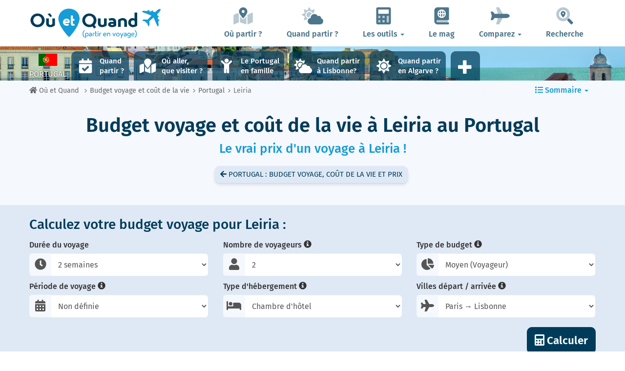

--- FILE ---
content_type: text/html; charset=UTF-8
request_url: https://www.ou-et-quand.net/budget/portugal/leiria/
body_size: 30082
content:
<!DOCTYPE html>
    <html lang="fr">
	<head>
	<title>Leiria : Budget voyage, Coût de la vie et Prix | Portugal | Où et Quand</title>
<meta charset="utf-8">
<meta http-equiv="X-UA-Compatible" content="IE=edge">
<meta name="viewport" content="width=device-width, initial-scale=1">
<meta name="description" content="Calculez un budget voyage pour Leiria au Portugal avec cet outil gratuit et découvrez quel est le coût de la vie sur place en 2026 avec tous les prix.">
<meta name="author" content="Des Clics Nomades">
<meta property="og:title" content="Leiria : Budget voyage, Coût de la vie et Prix | Portugal" />
<meta property="og:description" content="Calculez un budget voyage pour Leiria au Portugal avec cet outil gratuit et découvrez quel est le coût de la vie sur place en 2026 avec tous les prix.">
<meta property="og:image" content="https://www.ou-et-quand.net/partir/images/illustration/portugal_740.jpg">
<meta property="og:site_name" content="Où et Quand">
<meta property="og:locale" content="fr_FR">
<link rel="canonical" href="https://www.ou-et-quand.net/budget/portugal/leiria/" />
<meta property="og:url" content="https://www.ou-et-quand.net/budget/portugal/leiria/">
<meta property="fb:admins" content="662849463" /><script type="text/javascript" src="https://choices.consentframework.com/js/pa/22321/c/fh7P0/stub" charset="utf-8"></script>
<script>
	window.Sddan = {
		"info": {
			"si": "1",
			"tr_arr_country" : "portugal",
			"tr_arr_city" : "leiria",
		}
	}
</script>
<script type="text/javascript" src="https://choices.consentframework.com/js/pa/22321/c/fh7P0/cmp" charset="utf-8" async></script>
<link href="https://www.ou-et-quand.net/partir/bootstrap/css/bootstrap.min.css" rel="stylesheet">
<script defer src="/partir/fontawesome/js/all.min.js?v=2.0.0.1622"></script>



<style type="text/css">@font-face {font-family:Fira Sans;font-style:normal;font-weight:400;src:url(/cf-fonts/s/fira-sans/5.0.18/greek/400/normal.woff2);unicode-range:U+0370-03FF;font-display:swap;}@font-face {font-family:Fira Sans;font-style:normal;font-weight:400;src:url(/cf-fonts/s/fira-sans/5.0.18/cyrillic/400/normal.woff2);unicode-range:U+0301,U+0400-045F,U+0490-0491,U+04B0-04B1,U+2116;font-display:swap;}@font-face {font-family:Fira Sans;font-style:normal;font-weight:400;src:url(/cf-fonts/s/fira-sans/5.0.18/latin/400/normal.woff2);unicode-range:U+0000-00FF,U+0131,U+0152-0153,U+02BB-02BC,U+02C6,U+02DA,U+02DC,U+0304,U+0308,U+0329,U+2000-206F,U+2074,U+20AC,U+2122,U+2191,U+2193,U+2212,U+2215,U+FEFF,U+FFFD;font-display:swap;}@font-face {font-family:Fira Sans;font-style:normal;font-weight:400;src:url(/cf-fonts/s/fira-sans/5.0.18/cyrillic-ext/400/normal.woff2);unicode-range:U+0460-052F,U+1C80-1C88,U+20B4,U+2DE0-2DFF,U+A640-A69F,U+FE2E-FE2F;font-display:swap;}@font-face {font-family:Fira Sans;font-style:normal;font-weight:400;src:url(/cf-fonts/s/fira-sans/5.0.18/vietnamese/400/normal.woff2);unicode-range:U+0102-0103,U+0110-0111,U+0128-0129,U+0168-0169,U+01A0-01A1,U+01AF-01B0,U+0300-0301,U+0303-0304,U+0308-0309,U+0323,U+0329,U+1EA0-1EF9,U+20AB;font-display:swap;}@font-face {font-family:Fira Sans;font-style:normal;font-weight:400;src:url(/cf-fonts/s/fira-sans/5.0.18/greek-ext/400/normal.woff2);unicode-range:U+1F00-1FFF;font-display:swap;}@font-face {font-family:Fira Sans;font-style:normal;font-weight:400;src:url(/cf-fonts/s/fira-sans/5.0.18/latin-ext/400/normal.woff2);unicode-range:U+0100-02AF,U+0304,U+0308,U+0329,U+1E00-1E9F,U+1EF2-1EFF,U+2020,U+20A0-20AB,U+20AD-20CF,U+2113,U+2C60-2C7F,U+A720-A7FF;font-display:swap;}@font-face {font-family:Fira Sans;font-style:normal;font-weight:500;src:url(/cf-fonts/s/fira-sans/5.0.18/cyrillic-ext/500/normal.woff2);unicode-range:U+0460-052F,U+1C80-1C88,U+20B4,U+2DE0-2DFF,U+A640-A69F,U+FE2E-FE2F;font-display:swap;}@font-face {font-family:Fira Sans;font-style:normal;font-weight:500;src:url(/cf-fonts/s/fira-sans/5.0.18/latin/500/normal.woff2);unicode-range:U+0000-00FF,U+0131,U+0152-0153,U+02BB-02BC,U+02C6,U+02DA,U+02DC,U+0304,U+0308,U+0329,U+2000-206F,U+2074,U+20AC,U+2122,U+2191,U+2193,U+2212,U+2215,U+FEFF,U+FFFD;font-display:swap;}@font-face {font-family:Fira Sans;font-style:normal;font-weight:500;src:url(/cf-fonts/s/fira-sans/5.0.18/latin-ext/500/normal.woff2);unicode-range:U+0100-02AF,U+0304,U+0308,U+0329,U+1E00-1E9F,U+1EF2-1EFF,U+2020,U+20A0-20AB,U+20AD-20CF,U+2113,U+2C60-2C7F,U+A720-A7FF;font-display:swap;}@font-face {font-family:Fira Sans;font-style:normal;font-weight:500;src:url(/cf-fonts/s/fira-sans/5.0.18/vietnamese/500/normal.woff2);unicode-range:U+0102-0103,U+0110-0111,U+0128-0129,U+0168-0169,U+01A0-01A1,U+01AF-01B0,U+0300-0301,U+0303-0304,U+0308-0309,U+0323,U+0329,U+1EA0-1EF9,U+20AB;font-display:swap;}@font-face {font-family:Fira Sans;font-style:normal;font-weight:500;src:url(/cf-fonts/s/fira-sans/5.0.18/cyrillic/500/normal.woff2);unicode-range:U+0301,U+0400-045F,U+0490-0491,U+04B0-04B1,U+2116;font-display:swap;}@font-face {font-family:Fira Sans;font-style:normal;font-weight:500;src:url(/cf-fonts/s/fira-sans/5.0.18/greek/500/normal.woff2);unicode-range:U+0370-03FF;font-display:swap;}@font-face {font-family:Fira Sans;font-style:normal;font-weight:500;src:url(/cf-fonts/s/fira-sans/5.0.18/greek-ext/500/normal.woff2);unicode-range:U+1F00-1FFF;font-display:swap;}@font-face {font-family:Fira Sans;font-style:normal;font-weight:600;src:url(/cf-fonts/s/fira-sans/5.0.18/latin/600/normal.woff2);unicode-range:U+0000-00FF,U+0131,U+0152-0153,U+02BB-02BC,U+02C6,U+02DA,U+02DC,U+0304,U+0308,U+0329,U+2000-206F,U+2074,U+20AC,U+2122,U+2191,U+2193,U+2212,U+2215,U+FEFF,U+FFFD;font-display:swap;}@font-face {font-family:Fira Sans;font-style:normal;font-weight:600;src:url(/cf-fonts/s/fira-sans/5.0.18/latin-ext/600/normal.woff2);unicode-range:U+0100-02AF,U+0304,U+0308,U+0329,U+1E00-1E9F,U+1EF2-1EFF,U+2020,U+20A0-20AB,U+20AD-20CF,U+2113,U+2C60-2C7F,U+A720-A7FF;font-display:swap;}@font-face {font-family:Fira Sans;font-style:normal;font-weight:600;src:url(/cf-fonts/s/fira-sans/5.0.18/cyrillic-ext/600/normal.woff2);unicode-range:U+0460-052F,U+1C80-1C88,U+20B4,U+2DE0-2DFF,U+A640-A69F,U+FE2E-FE2F;font-display:swap;}@font-face {font-family:Fira Sans;font-style:normal;font-weight:600;src:url(/cf-fonts/s/fira-sans/5.0.18/vietnamese/600/normal.woff2);unicode-range:U+0102-0103,U+0110-0111,U+0128-0129,U+0168-0169,U+01A0-01A1,U+01AF-01B0,U+0300-0301,U+0303-0304,U+0308-0309,U+0323,U+0329,U+1EA0-1EF9,U+20AB;font-display:swap;}@font-face {font-family:Fira Sans;font-style:normal;font-weight:600;src:url(/cf-fonts/s/fira-sans/5.0.18/greek-ext/600/normal.woff2);unicode-range:U+1F00-1FFF;font-display:swap;}@font-face {font-family:Fira Sans;font-style:normal;font-weight:600;src:url(/cf-fonts/s/fira-sans/5.0.18/cyrillic/600/normal.woff2);unicode-range:U+0301,U+0400-045F,U+0490-0491,U+04B0-04B1,U+2116;font-display:swap;}@font-face {font-family:Fira Sans;font-style:normal;font-weight:600;src:url(/cf-fonts/s/fira-sans/5.0.18/greek/600/normal.woff2);unicode-range:U+0370-03FF;font-display:swap;}@font-face {font-family:Fira Sans;font-style:normal;font-weight:700;src:url(/cf-fonts/s/fira-sans/5.0.18/cyrillic/700/normal.woff2);unicode-range:U+0301,U+0400-045F,U+0490-0491,U+04B0-04B1,U+2116;font-display:swap;}@font-face {font-family:Fira Sans;font-style:normal;font-weight:700;src:url(/cf-fonts/s/fira-sans/5.0.18/latin-ext/700/normal.woff2);unicode-range:U+0100-02AF,U+0304,U+0308,U+0329,U+1E00-1E9F,U+1EF2-1EFF,U+2020,U+20A0-20AB,U+20AD-20CF,U+2113,U+2C60-2C7F,U+A720-A7FF;font-display:swap;}@font-face {font-family:Fira Sans;font-style:normal;font-weight:700;src:url(/cf-fonts/s/fira-sans/5.0.18/cyrillic-ext/700/normal.woff2);unicode-range:U+0460-052F,U+1C80-1C88,U+20B4,U+2DE0-2DFF,U+A640-A69F,U+FE2E-FE2F;font-display:swap;}@font-face {font-family:Fira Sans;font-style:normal;font-weight:700;src:url(/cf-fonts/s/fira-sans/5.0.18/greek-ext/700/normal.woff2);unicode-range:U+1F00-1FFF;font-display:swap;}@font-face {font-family:Fira Sans;font-style:normal;font-weight:700;src:url(/cf-fonts/s/fira-sans/5.0.18/greek/700/normal.woff2);unicode-range:U+0370-03FF;font-display:swap;}@font-face {font-family:Fira Sans;font-style:normal;font-weight:700;src:url(/cf-fonts/s/fira-sans/5.0.18/latin/700/normal.woff2);unicode-range:U+0000-00FF,U+0131,U+0152-0153,U+02BB-02BC,U+02C6,U+02DA,U+02DC,U+0304,U+0308,U+0329,U+2000-206F,U+2074,U+20AC,U+2122,U+2191,U+2193,U+2212,U+2215,U+FEFF,U+FFFD;font-display:swap;}@font-face {font-family:Fira Sans;font-style:normal;font-weight:700;src:url(/cf-fonts/s/fira-sans/5.0.18/vietnamese/700/normal.woff2);unicode-range:U+0102-0103,U+0110-0111,U+0128-0129,U+0168-0169,U+01A0-01A1,U+01AF-01B0,U+0300-0301,U+0303-0304,U+0308-0309,U+0323,U+0329,U+1EA0-1EF9,U+20AB;font-display:swap;}@font-face {font-family:Fira Sans;font-style:normal;font-weight:800;src:url(/cf-fonts/s/fira-sans/5.0.18/cyrillic/800/normal.woff2);unicode-range:U+0301,U+0400-045F,U+0490-0491,U+04B0-04B1,U+2116;font-display:swap;}@font-face {font-family:Fira Sans;font-style:normal;font-weight:800;src:url(/cf-fonts/s/fira-sans/5.0.18/cyrillic-ext/800/normal.woff2);unicode-range:U+0460-052F,U+1C80-1C88,U+20B4,U+2DE0-2DFF,U+A640-A69F,U+FE2E-FE2F;font-display:swap;}@font-face {font-family:Fira Sans;font-style:normal;font-weight:800;src:url(/cf-fonts/s/fira-sans/5.0.18/greek-ext/800/normal.woff2);unicode-range:U+1F00-1FFF;font-display:swap;}@font-face {font-family:Fira Sans;font-style:normal;font-weight:800;src:url(/cf-fonts/s/fira-sans/5.0.18/latin-ext/800/normal.woff2);unicode-range:U+0100-02AF,U+0304,U+0308,U+0329,U+1E00-1E9F,U+1EF2-1EFF,U+2020,U+20A0-20AB,U+20AD-20CF,U+2113,U+2C60-2C7F,U+A720-A7FF;font-display:swap;}@font-face {font-family:Fira Sans;font-style:normal;font-weight:800;src:url(/cf-fonts/s/fira-sans/5.0.18/vietnamese/800/normal.woff2);unicode-range:U+0102-0103,U+0110-0111,U+0128-0129,U+0168-0169,U+01A0-01A1,U+01AF-01B0,U+0300-0301,U+0303-0304,U+0308-0309,U+0323,U+0329,U+1EA0-1EF9,U+20AB;font-display:swap;}@font-face {font-family:Fira Sans;font-style:normal;font-weight:800;src:url(/cf-fonts/s/fira-sans/5.0.18/latin/800/normal.woff2);unicode-range:U+0000-00FF,U+0131,U+0152-0153,U+02BB-02BC,U+02C6,U+02DA,U+02DC,U+0304,U+0308,U+0329,U+2000-206F,U+2074,U+20AC,U+2122,U+2191,U+2193,U+2212,U+2215,U+FEFF,U+FFFD;font-display:swap;}@font-face {font-family:Fira Sans;font-style:normal;font-weight:800;src:url(/cf-fonts/s/fira-sans/5.0.18/greek/800/normal.woff2);unicode-range:U+0370-03FF;font-display:swap;}</style>


<link href="https://www.ou-et-quand.net/partir/css/styles.min.css?v=2.0.0.1622" rel="stylesheet" />

   

<link rel="shortcut icon" type="image/x-icon" href="https://www.ou-et-quand.net/partir/images/favicon.png" />
<link rel="apple-touch-icon" sizes="114x114" href="https://www.ou-et-quand.net/partir/images/favicon-114.png" />
<link rel="apple-touch-icon" sizes="72x72" href="https://www.ou-et-quand.net/partir/images/favicon-72.png" />
<link rel="apple-touch-icon" href="https://www.ou-et-quand.net/partir/images/favicon-57.png" />



	<!-- OPTIDIGITAL -->
	

  <script async="" type="text/javascript" src="https://securepubads.g.doubleclick.net/tag/js/gpt.js"></script>
  <script>
        var optidigitalQueue = optidigitalQueue || {};
        optidigitalQueue.cmd = optidigitalQueue.cmd || [];
  </script>
	<script type='text/javascript'
        id='optidigital-ad-init'
        async
        data-config='{"adUnit": "/264817739/ou-et-quand.net/budget-city"}'
        src='//scripts.opti-digital.com/tags/?site=ou-et-quand'>
   </script>
 	
  	 
  <!-- Stay22 -->
  <script>
  (function (s, t, a, y, twenty, two) {
    s.Stay22 = s.Stay22 || {};
    s.Stay22.params = { lmaID: '68e3cae024ecc1f8e80ca93e' };
    twenty = t.createElement(a);
    two = t.getElementsByTagName(a)[0];
    twenty.async = 1;
    twenty.src = y;
    two.parentNode.insertBefore(twenty, two);
  })(window, document, 'script', 'https://scripts.stay22.com/letmeallez.js');
  </script>

	<!-- Google Analytics -->
	<script async src="https://www.googletagmanager.com/gtag/js?id=UA-53541197-1"></script>
	<script>
	  window.dataLayer = window.dataLayer || [];
	  function gtag(){dataLayer.push(arguments);}
	  gtag('js', new Date()); 
	  gtag('config', 'UA-53541197-1');
	</script>



	<script async src="https://fundingchoicesmessages.google.com/i/pub-5891689058172513?ers=1" nonce="0EBiH7t-0l6mbYJ31-_Fng"></script><script nonce="0EBiH7t-0l6mbYJ31-_Fng">(function() {function signalGooglefcPresent() {if (!window.frames['googlefcPresent']) {if (document.body) {const iframe = document.createElement('iframe'); iframe.style = 'width: 0; height: 0; border: none; z-index: -1000; left: -1000px; top: -1000px;'; iframe.style.display = 'none'; iframe.name = 'googlefcPresent'; document.body.appendChild(iframe);} else {setTimeout(signalGooglefcPresent, 0);}}}signalGooglefcPresent();})();</script>
	<script>(function(){'use strict';function aa(a){var b=0;return function(){return b<a.length?{done:!1,value:a[b++]}:{done:!0}}}var ba="function"==typeof Object.defineProperties?Object.defineProperty:function(a,b,c){if(a==Array.prototype||a==Object.prototype)return a;a[b]=c.value;return a};
function ca(a){a=["object"==typeof globalThis&&globalThis,a,"object"==typeof window&&window,"object"==typeof self&&self,"object"==typeof global&&global];for(var b=0;b<a.length;++b){var c=a[b];if(c&&c.Math==Math)return c}throw Error("Cannot find global object");}var da=ca(this);function k(a,b){if(b)a:{var c=da;a=a.split(".");for(var d=0;d<a.length-1;d++){var e=a[d];if(!(e in c))break a;c=c[e]}a=a[a.length-1];d=c[a];b=b(d);b!=d&&null!=b&&ba(c,a,{configurable:!0,writable:!0,value:b})}}
function ea(a){return a.raw=a}function m(a){var b="undefined"!=typeof Symbol&&Symbol.iterator&&a[Symbol.iterator];if(b)return b.call(a);if("number"==typeof a.length)return{next:aa(a)};throw Error(String(a)+" is not an iterable or ArrayLike");}function fa(a){for(var b,c=[];!(b=a.next()).done;)c.push(b.value);return c}var ha="function"==typeof Object.create?Object.create:function(a){function b(){}b.prototype=a;return new b},n;
if("function"==typeof Object.setPrototypeOf)n=Object.setPrototypeOf;else{var q;a:{var ia={a:!0},ja={};try{ja.__proto__=ia;q=ja.a;break a}catch(a){}q=!1}n=q?function(a,b){a.__proto__=b;if(a.__proto__!==b)throw new TypeError(a+" is not extensible");return a}:null}var ka=n;
function r(a,b){a.prototype=ha(b.prototype);a.prototype.constructor=a;if(ka)ka(a,b);else for(var c in b)if("prototype"!=c)if(Object.defineProperties){var d=Object.getOwnPropertyDescriptor(b,c);d&&Object.defineProperty(a,c,d)}else a[c]=b[c];a.A=b.prototype}function la(){for(var a=Number(this),b=[],c=a;c<arguments.length;c++)b[c-a]=arguments[c];return b}k("Number.MAX_SAFE_INTEGER",function(){return 9007199254740991});
k("Number.isFinite",function(a){return a?a:function(b){return"number"!==typeof b?!1:!isNaN(b)&&Infinity!==b&&-Infinity!==b}});k("Number.isInteger",function(a){return a?a:function(b){return Number.isFinite(b)?b===Math.floor(b):!1}});k("Number.isSafeInteger",function(a){return a?a:function(b){return Number.isInteger(b)&&Math.abs(b)<=Number.MAX_SAFE_INTEGER}});
k("Math.trunc",function(a){return a?a:function(b){b=Number(b);if(isNaN(b)||Infinity===b||-Infinity===b||0===b)return b;var c=Math.floor(Math.abs(b));return 0>b?-c:c}});k("Object.is",function(a){return a?a:function(b,c){return b===c?0!==b||1/b===1/c:b!==b&&c!==c}});k("Array.prototype.includes",function(a){return a?a:function(b,c){var d=this;d instanceof String&&(d=String(d));var e=d.length;c=c||0;for(0>c&&(c=Math.max(c+e,0));c<e;c++){var f=d[c];if(f===b||Object.is(f,b))return!0}return!1}});
k("String.prototype.includes",function(a){return a?a:function(b,c){if(null==this)throw new TypeError("The 'this' value for String.prototype.includes must not be null or undefined");if(b instanceof RegExp)throw new TypeError("First argument to String.prototype.includes must not be a regular expression");return-1!==this.indexOf(b,c||0)}});/*

 Copyright The Closure Library Authors.
 SPDX-License-Identifier: Apache-2.0
*/
var t=this||self;function v(a){return a};var w,x;a:{for(var ma=["CLOSURE_FLAGS"],y=t,z=0;z<ma.length;z++)if(y=y[ma[z]],null==y){x=null;break a}x=y}var na=x&&x[610401301];w=null!=na?na:!1;var A,oa=t.navigator;A=oa?oa.userAgentData||null:null;function B(a){return w?A?A.brands.some(function(b){return(b=b.brand)&&-1!=b.indexOf(a)}):!1:!1}function C(a){var b;a:{if(b=t.navigator)if(b=b.userAgent)break a;b=""}return-1!=b.indexOf(a)};function D(){return w?!!A&&0<A.brands.length:!1}function E(){return D()?B("Chromium"):(C("Chrome")||C("CriOS"))&&!(D()?0:C("Edge"))||C("Silk")};var pa=D()?!1:C("Trident")||C("MSIE");!C("Android")||E();E();C("Safari")&&(E()||(D()?0:C("Coast"))||(D()?0:C("Opera"))||(D()?0:C("Edge"))||(D()?B("Microsoft Edge"):C("Edg/"))||D()&&B("Opera"));var qa={},F=null;var ra="undefined"!==typeof Uint8Array,sa=!pa&&"function"===typeof btoa;function G(){return"function"===typeof BigInt};var H=0,I=0;function ta(a){var b=0>a;a=Math.abs(a);var c=a>>>0;a=Math.floor((a-c)/4294967296);b&&(c=m(ua(c,a)),b=c.next().value,a=c.next().value,c=b);H=c>>>0;I=a>>>0}function va(a,b){b>>>=0;a>>>=0;if(2097151>=b)var c=""+(4294967296*b+a);else G()?c=""+(BigInt(b)<<BigInt(32)|BigInt(a)):(c=(a>>>24|b<<8)&16777215,b=b>>16&65535,a=(a&16777215)+6777216*c+6710656*b,c+=8147497*b,b*=2,1E7<=a&&(c+=Math.floor(a/1E7),a%=1E7),1E7<=c&&(b+=Math.floor(c/1E7),c%=1E7),c=b+wa(c)+wa(a));return c}
function wa(a){a=String(a);return"0000000".slice(a.length)+a}function ua(a,b){b=~b;a?a=~a+1:b+=1;return[a,b]};var J;J="function"===typeof Symbol&&"symbol"===typeof Symbol()?Symbol():void 0;var xa=J?function(a,b){a[J]|=b}:function(a,b){void 0!==a.g?a.g|=b:Object.defineProperties(a,{g:{value:b,configurable:!0,writable:!0,enumerable:!1}})},K=J?function(a){return a[J]|0}:function(a){return a.g|0},L=J?function(a){return a[J]}:function(a){return a.g},M=J?function(a,b){a[J]=b;return a}:function(a,b){void 0!==a.g?a.g=b:Object.defineProperties(a,{g:{value:b,configurable:!0,writable:!0,enumerable:!1}});return a};function ya(a,b){M(b,(a|0)&-14591)}function za(a,b){M(b,(a|34)&-14557)}
function Aa(a){a=a>>14&1023;return 0===a?536870912:a};var N={},Ba={};function Ca(a){return!(!a||"object"!==typeof a||a.g!==Ba)}function Da(a){return null!==a&&"object"===typeof a&&!Array.isArray(a)&&a.constructor===Object}function P(a,b,c){if(!Array.isArray(a)||a.length)return!1;var d=K(a);if(d&1)return!0;if(!(b&&(Array.isArray(b)?b.includes(c):b.has(c))))return!1;M(a,d|1);return!0}Object.freeze(new function(){});Object.freeze(new function(){});var Ea=/^-?([1-9][0-9]*|0)(\.[0-9]+)?$/;var Q;function Fa(a,b){Q=b;a=new a(b);Q=void 0;return a}
function R(a,b,c){null==a&&(a=Q);Q=void 0;if(null==a){var d=96;c?(a=[c],d|=512):a=[];b&&(d=d&-16760833|(b&1023)<<14)}else{if(!Array.isArray(a))throw Error();d=K(a);if(d&64)return a;d|=64;if(c&&(d|=512,c!==a[0]))throw Error();a:{c=a;var e=c.length;if(e){var f=e-1;if(Da(c[f])){d|=256;b=f-(+!!(d&512)-1);if(1024<=b)throw Error();d=d&-16760833|(b&1023)<<14;break a}}if(b){b=Math.max(b,e-(+!!(d&512)-1));if(1024<b)throw Error();d=d&-16760833|(b&1023)<<14}}}M(a,d);return a};function Ga(a){switch(typeof a){case "number":return isFinite(a)?a:String(a);case "boolean":return a?1:0;case "object":if(a)if(Array.isArray(a)){if(P(a,void 0,0))return}else if(ra&&null!=a&&a instanceof Uint8Array){if(sa){for(var b="",c=0,d=a.length-10240;c<d;)b+=String.fromCharCode.apply(null,a.subarray(c,c+=10240));b+=String.fromCharCode.apply(null,c?a.subarray(c):a);a=btoa(b)}else{void 0===b&&(b=0);if(!F){F={};c="ABCDEFGHIJKLMNOPQRSTUVWXYZabcdefghijklmnopqrstuvwxyz0123456789".split("");d=["+/=",
"+/","-_=","-_.","-_"];for(var e=0;5>e;e++){var f=c.concat(d[e].split(""));qa[e]=f;for(var g=0;g<f.length;g++){var h=f[g];void 0===F[h]&&(F[h]=g)}}}b=qa[b];c=Array(Math.floor(a.length/3));d=b[64]||"";for(e=f=0;f<a.length-2;f+=3){var l=a[f],p=a[f+1];h=a[f+2];g=b[l>>2];l=b[(l&3)<<4|p>>4];p=b[(p&15)<<2|h>>6];h=b[h&63];c[e++]=g+l+p+h}g=0;h=d;switch(a.length-f){case 2:g=a[f+1],h=b[(g&15)<<2]||d;case 1:a=a[f],c[e]=b[a>>2]+b[(a&3)<<4|g>>4]+h+d}a=c.join("")}return a}}return a};function Ha(a,b,c){a=Array.prototype.slice.call(a);var d=a.length,e=b&256?a[d-1]:void 0;d+=e?-1:0;for(b=b&512?1:0;b<d;b++)a[b]=c(a[b]);if(e){b=a[b]={};for(var f in e)Object.prototype.hasOwnProperty.call(e,f)&&(b[f]=c(e[f]))}return a}function Ia(a,b,c,d,e){if(null!=a){if(Array.isArray(a))a=P(a,void 0,0)?void 0:e&&K(a)&2?a:Ja(a,b,c,void 0!==d,e);else if(Da(a)){var f={},g;for(g in a)Object.prototype.hasOwnProperty.call(a,g)&&(f[g]=Ia(a[g],b,c,d,e));a=f}else a=b(a,d);return a}}
function Ja(a,b,c,d,e){var f=d||c?K(a):0;d=d?!!(f&32):void 0;a=Array.prototype.slice.call(a);for(var g=0;g<a.length;g++)a[g]=Ia(a[g],b,c,d,e);c&&c(f,a);return a}function Ka(a){return a.s===N?a.toJSON():Ga(a)};function La(a,b,c){c=void 0===c?za:c;if(null!=a){if(ra&&a instanceof Uint8Array)return b?a:new Uint8Array(a);if(Array.isArray(a)){var d=K(a);if(d&2)return a;b&&(b=0===d||!!(d&32)&&!(d&64||!(d&16)));return b?M(a,(d|34)&-12293):Ja(a,La,d&4?za:c,!0,!0)}a.s===N&&(c=a.h,d=L(c),a=d&2?a:Fa(a.constructor,Ma(c,d,!0)));return a}}function Ma(a,b,c){var d=c||b&2?za:ya,e=!!(b&32);a=Ha(a,b,function(f){return La(f,e,d)});xa(a,32|(c?2:0));return a};function Na(a,b){a=a.h;return Oa(a,L(a),b)}function Oa(a,b,c,d){if(-1===c)return null;if(c>=Aa(b)){if(b&256)return a[a.length-1][c]}else{var e=a.length;if(d&&b&256&&(d=a[e-1][c],null!=d))return d;b=c+(+!!(b&512)-1);if(b<e)return a[b]}}function Pa(a,b,c,d,e){var f=Aa(b);if(c>=f||e){var g=b;if(b&256)e=a[a.length-1];else{if(null==d)return;e=a[f+(+!!(b&512)-1)]={};g|=256}e[c]=d;c<f&&(a[c+(+!!(b&512)-1)]=void 0);g!==b&&M(a,g)}else a[c+(+!!(b&512)-1)]=d,b&256&&(a=a[a.length-1],c in a&&delete a[c])}
function Qa(a,b){var c=Ra;var d=void 0===d?!1:d;var e=a.h;var f=L(e),g=Oa(e,f,b,d);if(null!=g&&"object"===typeof g&&g.s===N)c=g;else if(Array.isArray(g)){var h=K(g),l=h;0===l&&(l|=f&32);l|=f&2;l!==h&&M(g,l);c=new c(g)}else c=void 0;c!==g&&null!=c&&Pa(e,f,b,c,d);e=c;if(null==e)return e;a=a.h;f=L(a);f&2||(g=e,c=g.h,h=L(c),g=h&2?Fa(g.constructor,Ma(c,h,!1)):g,g!==e&&(e=g,Pa(a,f,b,e,d)));return e}function Sa(a,b){a=Na(a,b);return null==a||"string"===typeof a?a:void 0}
function Ta(a,b){var c=void 0===c?0:c;a=Na(a,b);if(null!=a)if(b=typeof a,"number"===b?Number.isFinite(a):"string"!==b?0:Ea.test(a))if("number"===typeof a){if(a=Math.trunc(a),!Number.isSafeInteger(a)){ta(a);b=H;var d=I;if(a=d&2147483648)b=~b+1>>>0,d=~d>>>0,0==b&&(d=d+1>>>0);b=4294967296*d+(b>>>0);a=a?-b:b}}else if(b=Math.trunc(Number(a)),Number.isSafeInteger(b))a=String(b);else{if(b=a.indexOf("."),-1!==b&&(a=a.substring(0,b)),!("-"===a[0]?20>a.length||20===a.length&&-922337<Number(a.substring(0,7)):
19>a.length||19===a.length&&922337>Number(a.substring(0,6)))){if(16>a.length)ta(Number(a));else if(G())a=BigInt(a),H=Number(a&BigInt(4294967295))>>>0,I=Number(a>>BigInt(32)&BigInt(4294967295));else{b=+("-"===a[0]);I=H=0;d=a.length;for(var e=b,f=(d-b)%6+b;f<=d;e=f,f+=6)e=Number(a.slice(e,f)),I*=1E6,H=1E6*H+e,4294967296<=H&&(I+=Math.trunc(H/4294967296),I>>>=0,H>>>=0);b&&(b=m(ua(H,I)),a=b.next().value,b=b.next().value,H=a,I=b)}a=H;b=I;b&2147483648?G()?a=""+(BigInt(b|0)<<BigInt(32)|BigInt(a>>>0)):(b=
m(ua(a,b)),a=b.next().value,b=b.next().value,a="-"+va(a,b)):a=va(a,b)}}else a=void 0;return null!=a?a:c}function S(a,b){a=Sa(a,b);return null!=a?a:""};function T(a,b,c){this.h=R(a,b,c)}T.prototype.toJSON=function(){return Ua(this,Ja(this.h,Ka,void 0,void 0,!1),!0)};T.prototype.s=N;T.prototype.toString=function(){return Ua(this,this.h,!1).toString()};
function Ua(a,b,c){var d=a.constructor.v,e=L(c?a.h:b);a=b.length;if(!a)return b;var f;if(Da(c=b[a-1])){a:{var g=c;var h={},l=!1,p;for(p in g)if(Object.prototype.hasOwnProperty.call(g,p)){var u=g[p];if(Array.isArray(u)){var jb=u;if(P(u,d,+p)||Ca(u)&&0===u.size)u=null;u!=jb&&(l=!0)}null!=u?h[p]=u:l=!0}if(l){for(var O in h){g=h;break a}g=null}}g!=c&&(f=!0);a--}for(p=+!!(e&512)-1;0<a;a--){O=a-1;c=b[O];O-=p;if(!(null==c||P(c,d,O)||Ca(c)&&0===c.size))break;var kb=!0}if(!f&&!kb)return b;b=Array.prototype.slice.call(b,
0,a);g&&b.push(g);return b};function Va(a){return function(b){if(null==b||""==b)b=new a;else{b=JSON.parse(b);if(!Array.isArray(b))throw Error(void 0);xa(b,32);b=Fa(a,b)}return b}};function Wa(a){this.h=R(a)}r(Wa,T);var Xa=Va(Wa);var U;function V(a){this.g=a}V.prototype.toString=function(){return this.g+""};var Ya={};function Za(a){if(void 0===U){var b=null;var c=t.trustedTypes;if(c&&c.createPolicy){try{b=c.createPolicy("goog#html",{createHTML:v,createScript:v,createScriptURL:v})}catch(d){t.console&&t.console.error(d.message)}U=b}else U=b}a=(b=U)?b.createScriptURL(a):a;return new V(a,Ya)};function $a(){return Math.floor(2147483648*Math.random()).toString(36)+Math.abs(Math.floor(2147483648*Math.random())^Date.now()).toString(36)};function ab(a,b){b=String(b);"application/xhtml+xml"===a.contentType&&(b=b.toLowerCase());return a.createElement(b)}function bb(a){this.g=a||t.document||document};/*

 SPDX-License-Identifier: Apache-2.0
*/
function cb(a,b){a.src=b instanceof V&&b.constructor===V?b.g:"type_error:TrustedResourceUrl";var c,d;(c=(b=null==(d=(c=(a.ownerDocument&&a.ownerDocument.defaultView||window).document).querySelector)?void 0:d.call(c,"script[nonce]"))?b.nonce||b.getAttribute("nonce")||"":"")&&a.setAttribute("nonce",c)};function db(a){a=void 0===a?document:a;return a.createElement("script")};function eb(a,b,c,d,e,f){try{var g=a.g,h=db(g);h.async=!0;cb(h,b);g.head.appendChild(h);h.addEventListener("load",function(){e();d&&g.head.removeChild(h)});h.addEventListener("error",function(){0<c?eb(a,b,c-1,d,e,f):(d&&g.head.removeChild(h),f())})}catch(l){f()}};var fb=t.atob("aHR0cHM6Ly93d3cuZ3N0YXRpYy5jb20vaW1hZ2VzL2ljb25zL21hdGVyaWFsL3N5c3RlbS8xeC93YXJuaW5nX2FtYmVyXzI0ZHAucG5n"),gb=t.atob("WW91IGFyZSBzZWVpbmcgdGhpcyBtZXNzYWdlIGJlY2F1c2UgYWQgb3Igc2NyaXB0IGJsb2NraW5nIHNvZnR3YXJlIGlzIGludGVyZmVyaW5nIHdpdGggdGhpcyBwYWdlLg=="),hb=t.atob("RGlzYWJsZSBhbnkgYWQgb3Igc2NyaXB0IGJsb2NraW5nIHNvZnR3YXJlLCB0aGVuIHJlbG9hZCB0aGlzIHBhZ2Uu");function ib(a,b,c){this.i=a;this.u=b;this.o=c;this.g=null;this.j=[];this.m=!1;this.l=new bb(this.i)}
function lb(a){if(a.i.body&&!a.m){var b=function(){mb(a);t.setTimeout(function(){nb(a,3)},50)};eb(a.l,a.u,2,!0,function(){t[a.o]||b()},b);a.m=!0}}
function mb(a){for(var b=W(1,5),c=0;c<b;c++){var d=X(a);a.i.body.appendChild(d);a.j.push(d)}b=X(a);b.style.bottom="0";b.style.left="0";b.style.position="fixed";b.style.width=W(100,110).toString()+"%";b.style.zIndex=W(2147483544,2147483644).toString();b.style.backgroundColor=ob(249,259,242,252,219,229);b.style.boxShadow="0 0 12px #888";b.style.color=ob(0,10,0,10,0,10);b.style.display="flex";b.style.justifyContent="center";b.style.fontFamily="Roboto, Arial";c=X(a);c.style.width=W(80,85).toString()+
"%";c.style.maxWidth=W(750,775).toString()+"px";c.style.margin="24px";c.style.display="flex";c.style.alignItems="flex-start";c.style.justifyContent="center";d=ab(a.l.g,"IMG");d.className=$a();d.src=fb;d.alt="Warning icon";d.style.height="24px";d.style.width="24px";d.style.paddingRight="16px";var e=X(a),f=X(a);f.style.fontWeight="bold";f.textContent=gb;var g=X(a);g.textContent=hb;Y(a,e,f);Y(a,e,g);Y(a,c,d);Y(a,c,e);Y(a,b,c);a.g=b;a.i.body.appendChild(a.g);b=W(1,5);for(c=0;c<b;c++)d=X(a),a.i.body.appendChild(d),
a.j.push(d)}function Y(a,b,c){for(var d=W(1,5),e=0;e<d;e++){var f=X(a);b.appendChild(f)}b.appendChild(c);c=W(1,5);for(d=0;d<c;d++)e=X(a),b.appendChild(e)}function W(a,b){return Math.floor(a+Math.random()*(b-a))}function ob(a,b,c,d,e,f){return"rgb("+W(Math.max(a,0),Math.min(b,255)).toString()+","+W(Math.max(c,0),Math.min(d,255)).toString()+","+W(Math.max(e,0),Math.min(f,255)).toString()+")"}function X(a){a=ab(a.l.g,"DIV");a.className=$a();return a}
function nb(a,b){0>=b||null!=a.g&&0!==a.g.offsetHeight&&0!==a.g.offsetWidth||(pb(a),mb(a),t.setTimeout(function(){nb(a,b-1)},50))}function pb(a){for(var b=m(a.j),c=b.next();!c.done;c=b.next())(c=c.value)&&c.parentNode&&c.parentNode.removeChild(c);a.j=[];(b=a.g)&&b.parentNode&&b.parentNode.removeChild(b);a.g=null};function qb(a,b,c,d,e){function f(l){document.body?g(document.body):0<l?t.setTimeout(function(){f(l-1)},e):b()}function g(l){l.appendChild(h);t.setTimeout(function(){h?(0!==h.offsetHeight&&0!==h.offsetWidth?b():a(),h.parentNode&&h.parentNode.removeChild(h)):a()},d)}var h=rb(c);f(3)}function rb(a){var b=document.createElement("div");b.className=a;b.style.width="1px";b.style.height="1px";b.style.position="absolute";b.style.left="-10000px";b.style.top="-10000px";b.style.zIndex="-10000";return b};function Ra(a){this.h=R(a)}r(Ra,T);function sb(a){this.h=R(a)}r(sb,T);var tb=Va(sb);function ub(a){var b=la.apply(1,arguments);if(0===b.length)return Za(a[0]);for(var c=a[0],d=0;d<b.length;d++)c+=encodeURIComponent(b[d])+a[d+1];return Za(c)};function vb(a){if(!a)return null;a=Sa(a,4);var b;null===a||void 0===a?b=null:b=Za(a);return b};var wb=ea([""]),xb=ea([""]);function yb(a,b){this.m=a;this.o=new bb(a.document);this.g=b;this.j=S(this.g,1);this.u=vb(Qa(this.g,2))||ub(wb);this.i=!1;b=vb(Qa(this.g,13))||ub(xb);this.l=new ib(a.document,b,S(this.g,12))}yb.prototype.start=function(){zb(this)};
function zb(a){Ab(a);eb(a.o,a.u,3,!1,function(){a:{var b=a.j;var c=t.btoa(b);if(c=t[c]){try{var d=Xa(t.atob(c))}catch(e){b=!1;break a}b=b===Sa(d,1)}else b=!1}b?Z(a,S(a.g,14)):(Z(a,S(a.g,8)),lb(a.l))},function(){qb(function(){Z(a,S(a.g,7));lb(a.l)},function(){return Z(a,S(a.g,6))},S(a.g,9),Ta(a.g,10),Ta(a.g,11))})}function Z(a,b){a.i||(a.i=!0,a=new a.m.XMLHttpRequest,a.open("GET",b,!0),a.send())}function Ab(a){var b=t.btoa(a.j);a.m[b]&&Z(a,S(a.g,5))};(function(a,b){t[a]=function(){var c=la.apply(0,arguments);t[a]=function(){};b.call.apply(b,[null].concat(c instanceof Array?c:fa(m(c))))}})("__h82AlnkH6D91__",function(a){"function"===typeof window.atob&&(new yb(window,tb(window.atob(a)))).start()});}).call(this);

window.__h82AlnkH6D91__("[base64]/[base64]/[base64]/[base64]");</script>
	</head>

	<body>
		
	<header>
        <div id="menu" class="navbar navbar-default">
            <div class="container">
                <div class="navbar-header">
                    <button class="navbar-toggle" data-target=".navbar-header-collapse" data-toggle="collapse" type="button">
                        <span class="sr-only"></span>
                        <span class="icon-bar"></span>
                        <span class="icon-bar"></span>
                        <span class="icon-bar"></span>
                    </button>

                   
                    <a class="navbar-brand" href="https://www.ou-et-quand.net/" title="Où et Quand partir">
                        <img src="https://www.ou-et-quand.net/partir/images/logo-ouetquand-v3.svg" alt="Logo Où et Quand Partir" onerror="this.removeAttribute('onerror'); this.src='https://www.ou-et-quand.net/partir/images/logo-ouetquand-v3.png'" width="283" height="65">
                    </a> 
                   
                </div>
                <div class="collapse navbar-collapse navbar-header-collapse">
                    <ul class="nav navbar-nav navbar-right">
                    	<li><a href="https://www.ou-et-quand.net/partir/ou/" title="Où partir ? : Les meilleures destinations mois par mois"><i class="fad fa-map-marked-alt fa-2x fa-fw fa-3x fa-fw"></i>Où partir ?</a></li><li><a href="https://www.ou-et-quand.net/partir/quand/" title="Quand partir ? : Nos fiches climat pour toutes les destinations"><i class="fad fa-cloud-sun fa-2x fa-fw fa-3x fa-fw"></i>Quand partir ?</a></li><li class="dropdown"><a href="#" class="dropdown-toggle" role="button" data-toggle="dropdown" aria-haspopup="true" aria-expanded="false"><i class="fad fa-calculator fa-3x fa-fw"></i>Les outils <span class="caret"></span></a>
								<ul class="dropdown-menu dropdown-menu-right"><li><a href="https://www.ou-et-quand.net/budget/" title="Budget voyage pour tous les pays"><i class="fad fa-calculator-alt fa-2x fa-fw fa-pull-left" aria-hidden="true"></i>Budget voyage et coût de la vie<br /><small>Calculez votre budget avec notre outil gratuit</small></a></li><li><a href="https://www.ou-et-quand.net/vols/" title="Statistiques sur les prix des vols"><i class="fad fa-plane-alt fa-2x fa-fw fa-pull-left" aria-hidden="true" data-fa-transform="rotate--30"></i>Statistiques sur les prix des vols<br /><small>Partez et achetez votre billet d'avion au meilleur prix</small></a></li><li><a href="https://www.ou-et-quand.net/heure/" title="Décalage horaire et Heure partout dans le monde"><i class="fad fa-clock fa-2x fa-fw fa-pull-left" aria-hidden="true"></i>Décalage horaire et Heure<br /><small>Anticipez le jetlag avec nos informations</small></a></li><li><a href="https://www.ou-et-quand.net/tourdumonde/itineraire/" title="Outil Voyage et Tour du monde"><i class="fad fa-route fa-2x fa-fw fa-pull-left" aria-hidden="true"></i>Outil Voyage et Tour du monde<br /><small>Préparez votre itinéraire en quelques clics</small></a></li></ul></li><li><a href="https://mag.ou-et-quand.net/" title="Le mag : Le mag voyages de ou-et-quand.net"><i class="fad fa-atlas fa-2x fa-fw fa-3x fa-fw"></i>Le mag</a></li><li class="dropdown"><a href="#" class="dropdown-toggle" role="button" data-toggle="dropdown" aria-haspopup="true" aria-expanded="false"><i class="fad fa-plane fa-2x fa-fw fa-3x fa-fw"></i>Comparez <span class="caret"></span></a>
								<ul class="dropdown-menu dropdown-menu-right"><li><a href="https://www.ou-et-quand.net/comparateur/" title="Explorez et comparez"><i class="fas fa-globe fa-2x fa-fw fa-pull-left" aria-hidden="true"></i>Explorez et comparez<br /><small>Trouvez les vols les moins chers</small></a></li><li><a href="https://www.ou-et-quand.net/comparateur/flights_skyscanner/" title="Comparez le prix des Vols"><i class="fas fa-plane-departure fa-2x fa-fw fa-pull-left" aria-hidden="true"></i>Vols<br /><small>Réservez votre vol au meilleur prix</small></a></li><li><a href="https://www.ou-et-quand.net/comparateur/hotels/" title="Comparez le prix des Hôtels"><i class="fas fa-hotel fa-2x fa-fw fa-pull-left" aria-hidden="true"></i>Hôtel<br /><small>Réservez et comparez le prix des chambres d'hôtel</small></a></li><li><a href="https://www.ou-et-quand.net/comparateur/cars/" title="omparez le prix des Locations de voiture"><i class="fas fa-car fa-2x fa-fw fa-pull-left" aria-hidden="true"></i>Location de voiture<br /><small>Réservez votre voiture de location</small></a></li><li><a href="https://www.ou-et-quand.net/comparateur/packages/" title="Comparez le prix des Séjours Vol+Hôtel"><i class="fas fa-suitcase fa-2x fa-fw fa-pull-left" aria-hidden="true"></i>Séjour Vol+Hôtel<br /><small>Trouvez les meilleurs séjours</small></a></li></ul></li>                        <li><a href="#" data-toggle="modal" data-target="#searchBox" class=""><i class="fad fa-search-location fa-fw fa-3x"></i>Recherche</a></li>
                                           </ul>
                </div>
            </div>
        </div>
        				<!-- MODAL DE RECHERCHE -->
                        <div class="modal fade" id="searchBox" tabindex="-1" role="dialog">
                            <div class="modal-dialog" role="document">
                                <div class="modal-content">
                                    <div class="modal-header">
                                        <button type="button" class="close" data-dismiss="modal" aria-label="Close"><i class="fas fa-times"></i></button>
                                    </div>
                                    <div class="modal-body">
                                        <p class="title">Rechercher sur le site Où et Quand :</p>
                                        <form action="/partir/registerdata.php" method="post" class="navbar-form" id="recherche_site" role="search">
                                            <div class="input-group input-group-lg">
                                                <input type="text" class="form-control" name="q" placeholder="Ville, pays ou mot clé" id="recherche">
                                                <input type="hidden" name="recherche" value="1">
                                                    <input type="hidden" name="rubrique" id="q_rubrique" value="">
                                                    <input type="hidden" name="q_villepays" id="q_villepays" value="">
                                                <span class="input-group-btn">
                                                    <button class="btn btn-default" type="submit"><i class="fas fa-search"></i></button>
                                                </span>
                                            </div>
                                        </form>
                                    </div>
                                </div>
                            </div>
                        </div>
    </header>  


  	<main>
    <!-- BEGIN Page Content -->
    <nav id="menu-pays" style="background-image: url('https://www.ou-et-quand.net/partir/images/cover/portugal_4604_cover.jpg'); background-size: cover; background-position: center center;">
        <div class="container">
            <ul class="nav nav-tabs">
                <li class="flag"><img src="https://www.ou-et-quand.net/partir/images/flags/portugal.gif" alt="Drapeau de : Portugal" />Portugal</li><li><a href="https://www.ou-et-quand.net/partir/quand/europe/portugal/" title="Quand partir au Portugal ? Climat, météo, saisons touristiques, prix, événements..."><i class="fas fa-calendar-check fa-2x fa-fw" aria-hidden="true"></i>Quand <br/>partir ?</a></li><li><a href="https://www.ou-et-quand.net/ou-aller/portugal/" title="Que visiter, voir et faire au Portugal : nos cartes touristiques"><i class="fas fa-map-marked fa-2x fa-fw" aria-hidden="true"></i>Où aller, <br />que visiter ?</a></li><li><a href="https://www.ou-et-quand.net/ou-aller/portugal/famille/" title="Guide du Portugal en famille"><i class="fas fa-child fa-2x fa-fw" aria-hidden="true"></i>Le Portugal <br>en famille</a></li><li><a href="https://www.ou-et-quand.net/partir/quand/europe/portugal/lisbonne/" title="Quand partir à Lisbonne ?"><i class="fas fa-cloud-sun fa-2x fa-fw" aria-hidden="true"></i>Quand partir <br>à Lisbonne?</a></li><li><a href="https://www.ou-et-quand.net/partir/quand/europe/portugal/faro/" title="Quand partir en Algarve ?"><i class="fas fa-sun fa-2x fa-fw" aria-hidden="true"></i>Quand partir <br>en Algarve ?</a></li><li><a href="https://www.ou-et-quand.net/partir/quand/europe/portugal/porto/" title="Climat : Quand partir à Porto ?"><i class="fas fa-clouds-sun fa-2x fa-fw" aria-hidden="true"></i>Climat <br>de Porto</a></li><li><a href="https://www.ou-et-quand.net/ou-aller/portugal/secrets/" title="Le Portugal authentique et hors des sentiers battus"><i class="fas fa-backpack fa-2x fa-fw" aria-hidden="true"></i>Où aller hors des <br>sentiers battus ?</a></li><li><a href="https://www.ou-et-quand.net/ou-aller/portugal/insolite/" title="Lieux insolites au Portugal"><i class="fas fa-surprise fa-2x fa-fw" aria-hidden="true"></i>Lieux <br>insolites</a></li><li><a href="https://www.ou-et-quand.net/partir/quand/europe/madere/" title="Climat : Quand partir à Madère ?"><i class="fas fa-chart-bar fa-2x fa-fw" aria-hidden="true"></i>Climat de <br>Madère</a></li><li class="active"><a href="https://www.ou-et-quand.net/budget/portugal/" title="Budget voyage au Portugal et coût de la vie en 2026"><i class="fas fa-calculator fa-2x fa-fw" aria-hidden="true"></i>Budget voyage, <br />Coût de la vie</a></li><li><a href="https://www.ou-et-quand.net/vols/portugal/" title="Statistiques sur le prix des vols pour aller au Portugal / Quand acheter son billet d'avion pour le payer moins cher ?"><i class="fas fa-plane fa-2x fa-fw" data-fa-transform="rotate--30" aria-hidden="true"></i>Prix des vols,  <br />Quand acheter ?</a></li><li><a href="https://www.ou-et-quand.net/monnaie/portugal/" title="L'argent le Portugal en voyage : Monnaie Devise Taux de change, Pièces et billets"><i class="fas fa-money-bill fa-2x fa-fw" aria-hidden="true"></i>Argent et <br />monnaie</a></li><li><a href="https://www.ou-et-quand.net/heure/portugal/" title="Heure actuelle et décalage horaire au Portugal en 2026"><i class="fas fa-history fa-2x fa-fw" aria-hidden="true"></i>Décalage <br />horaire</a></li></ul>
        </div>
</nav><div id="breadcrumb">
        <div class="container">
            <div class="row">
            	<nav aria-label="breadcrumbs" class="breadcrumbs_container col-xs-9 col-sm-10">
                <ul class="breadcrumb" itemscope itemtype="https://schema.org/BreadcrumbList">
                    <li itemprop="itemListElement" itemscope itemtype="http://schema.org/ListItem">
      				<a href="https://www.ou-et-quand.net/" title="Où et Quand" itemprop="item"><i class="fas fa-home"></i><span class="hidden-xs"> <span itemprop="name">Où et Quand</span></span></a>
      				<meta itemprop="position" content="1" />
      				</li>
					<li itemprop="itemListElement" itemscope itemtype="http://schema.org/ListItem"><a href="https://www.ou-et-quand.net/budget/" itemprop="item" title="Budget voyage et coût de la vie pour le monde entier"><span itemprop="name">Budget voyage et coût de la vie</span></a>
						<meta itemprop="position" content="2" /></li><li itemprop="itemListElement" itemscope itemtype="http://schema.org/ListItem"><a href="https://www.ou-et-quand.net/budget/portugal/" itemprop="item" title="Portugal Budget voyage et coût de la vie"><span itemprop="name">Portugal</span></a>
						<meta itemprop="position" content="3" /></li><li class="active" itemprop="itemListElement" itemscope itemtype="http://schema.org/ListItem"><span itemprop="name">Leiria</span>
						<meta itemprop="position" content="4" /></li></ul>
			    <div class="breadcrumbs_erase"></div>
			    </nav>
				<div class="col-xs-3 col-sm-2">
					<nav id="sommaire" class="dropdown pull-right">
                    <a href="#" class="dropdown-toggle" data-toggle="dropdown" aria-haspopup="true" aria-expanded="false">
                    <i class="fas fa-list"></i><span class="hidden-sm hidden-xs"> Sommaire </span><span class="caret hidden-md"></span></a>
                    <ul class="dropdown-menu"><li><a href="#calcul"><i class="fas fa-calculator fa-fw"></i> Calculez votre budget voyage</a></li><li><a href="#budget"><i class="fas fa-chart-pie fa-fw"></i> Exemples de budgets voyage</a></li><li><a href="#cout"><i class="fas fa-money-bill-alt fa-fw"></i> Coût de la vie à Leiria</a></li><li><a href="#prix"><i class="fas fa-tags fa-fw"></i> Prix sur place</a><ul><li><a href="#restaurant"><i class="fas fa-utensils fa-fw"></i> Restaurant</a></li><li><a href="#hotels"><i class="fas fa-bed fa-fw"></i> Hôtels</a></li><li><a href="#alimentation"><i class="fas fa-shopping-cart fa-fw"></i> Alimentation</a></li><li><a href="#transports"><i class="fas fa-bus fa-fw"></i> Transports</a></li><li><a href="#loisirs"><i class="fas fa-film fa-fw"></i> Loisirs</a></li><li><a href="#achats"><i class="fas fa-shopping-bag fa-fw"></i> Achats</a></li><li><a href="#vols"><i class="fas fa-plane fa-fw"></i> Billet d'avion</a></li></ul></li><li><a href="#villes"><i class="fas fa-map-marker-alt fa-fw"></i> Villes à proximité</a></li></ul>
                </nav></div></div>
        </div>
    </div>
<article>
<div id="content_header" class="nopaddingbottom">
        <div class="container">

          
          
          <div id="page_header">
            <h1>Budget voyage et coût de la vie à Leiria au Portugal <small>Le vrai prix d'un voyage à Leiria !</small></h1>

          <p class="text-center"><a href="https://www.ou-et-quand.net/budget/portugal/" title="Portugal : Budget Voyage, Coût de la vie et tous les prix" class="btn btn-primary-invert"><i class="fas fa-arrow-left"></i> Portugal : budget voyage, coût de la vie et prix</a></p>


                    </div>
       </div>
</div>
        
     <section class="bg-info-light">
      <div class="container">
            <form id="calcul_budget" class="form bg-info-light nopadding" method="get" action="https://www.ou-et-quand.net/budget/portugal/leiria/">

              <h2 id="calcul">Calculez votre budget voyage pour Leiria :</h2>
              <div class="row">
                            <div class="col-sm-4">
                                <label for="duree">Durée du voyage</label>
                                <div class="input-group input-group-lg">
                                    <span class="input-group-addon"><i class="fas fa-clock fa-lg"></i></span>
                                    <select name="duree" id="duree" class="form-control">
                                    <option value="3">1 week-end</option>
                                    <option value="7">1 semaine</option>
                                    <option value="14" selected="selected">2 semaines</option>
                                    <option value="21">3 semaines</option>
                                    <option disabled>---</option>
                                    <option value="2">2 jours</option><option value="3">3 jours</option><option value="4">4 jours</option><option value="5">5 jours</option><option value="6">6 jours</option><option value="7">7 jours</option><option value="8">8 jours</option><option value="9">9 jours</option><option value="10">10 jours</option><option value="11">11 jours</option><option value="12">12 jours</option><option value="13">13 jours</option><option value="14">14 jours</option><option value="15">15 jours</option><option value="16">16 jours</option><option value="17">17 jours</option><option value="18">18 jours</option><option value="19">19 jours</option><option value="20">20 jours</option><option value="21">21 jours</option><option value="22">22 jours</option><option value="23">23 jours</option><option value="24">24 jours</option><option value="25">25 jours</option><option value="26">26 jours</option><option value="27">27 jours</option><option value="28">28 jours</option><option value="29">29 jours</option><option value="30">30 jours</option><option value="31">31 jours</option><option value="32">32 jours</option><option value="33">33 jours</option><option value="34">34 jours</option><option value="35">35 jours</option><option value="36">36 jours</option><option value="37">37 jours</option><option value="38">38 jours</option><option value="39">39 jours</option><option value="40">40 jours</option><option value="41">41 jours</option><option value="42">42 jours</option><option value="43">43 jours</option><option value="44">44 jours</option><option value="45">45 jours</option><option value="46">46 jours</option><option value="47">47 jours</option><option value="48">48 jours</option><option value="49">49 jours</option><option value="50">50 jours</option><option value="51">51 jours</option><option value="52">52 jours</option><option value="53">53 jours</option><option value="54">54 jours</option><option value="55">55 jours</option><option value="56">56 jours</option><option value="57">57 jours</option><option value="58">58 jours</option><option value="59">59 jours</option><option value="60">60 jours</option><option value="61">61 jours</option><option value="62">62 jours</option><option value="63">63 jours</option><option value="64">64 jours</option><option value="65">65 jours</option><option value="66">66 jours</option><option value="67">67 jours</option><option value="68">68 jours</option><option value="69">69 jours</option><option value="70">70 jours</option><option value="71">71 jours</option><option value="72">72 jours</option><option value="73">73 jours</option><option value="74">74 jours</option><option value="75">75 jours</option><option value="76">76 jours</option><option value="77">77 jours</option><option value="78">78 jours</option><option value="79">79 jours</option><option value="80">80 jours</option><option value="81">81 jours</option><option value="82">82 jours</option><option value="83">83 jours</option><option value="84">84 jours</option><option value="85">85 jours</option><option value="86">86 jours</option><option value="87">87 jours</option><option value="88">88 jours</option><option value="89">89 jours</option><option value="90">90 jours</option>                                    </select>
                                </div>
                                <label for="mois">Période de voyage <i class="glyphicon glyphicon-info-sign" data-toggle="tooltip" data-placement="top" title="En indiquant le mois où vous prévoyez votre voyage nous serons en mesure de vous indiquer plus précisément le prix moyen du vol et de l'hébergement (ces 2 critères fluctuent en fonction des saisons touristiques)."></i></label>
                                <div class="input-group input-group-lg">
                                    <span class="input-group-addon"><i class="fas fa-calendar-alt fa-lg"></i></span>
                                    <select name="mois" id="mois" class="form-control">
                                    <option value="0">Non définie</option>
                                    <option disabled>---</option>
                                    <option value="01">janvier</option><option value="02">février</option><option value="03">mars</option><option value="04">avril</option><option value="05">mai</option><option value="06">juin</option><option value="07">juillet</option><option value="08">août</option><option value="09">septembre</option><option value="10">octobre</option><option value="11">novembre</option><option value="12">décembre</option>                                    </select>
                                </div>

                            </div>
                            <div class="col-sm-4">
                                <label for="nb_personnes">Nombre de voyageurs <i class="glyphicon glyphicon-info-sign" data-toggle="tooltip" data-placement="top" title="Les enfants de plus de 2 ans doivent être inclus dans le nombre de voyageurs."></i></label>
                                <div class="input-group input-group-lg">
                                    <span class="input-group-addon"><i class="fas fa-user fa-lg"></i></span>
                                    <select name="nb_personnes" id="nb_personnes" class="form-control">
                  <option value="1" >1</option><option value="2"  selected="selected">2</option><option value="3" >3</option><option value="4" >4</option><option value="5" >5</option><option value="6" >6</option><option value="7" >7</option><option value="8" >8</option>                                    </select>
              </div>
                            <label for="hebergement">Type d'hébergement <i class="glyphicon glyphicon-info-sign" data-toggle="tooltip" data-placement="top" title="La catégorie de l'hébergement sera relative au type de budget que vous avez sélectionné."></i></label>
          <div class="input-group input-group-lg">
          <span class="input-group-addon"><i class="fas fa-bed fa-lg"></i></span>
          <select name="hebergement" id="hebergement" class="form-control">
          <option value="defaut" selected="selected">Chambre d'hôtel</option>
                    <option value="gite">Gîte/chambre d'hôtes</option>
                                                  <option value="piscine">Hôtel avec piscine commune</option>
                                                  <option value="cuisine">Chambre avec cuisine privée</option>
                              </select>
          </div>
                                  
                                       </div>
                                      <div class="col-sm-4">
                                <label for="budget_type">Type de budget <i class="glyphicon glyphicon-info-sign" data-toggle="tooltip" data-placement="top" title="Choisissez en fonction du confort recherché (par exemple : Backpacker = Auberge de jeunesse ; Voyageur = Hôtels 2 étoiles ; Touriste = Hôtels 3 ou 4 étoiles), de votre façon de voyager et de vos moyens financiers."></i> </label>
                                <div class="input-group input-group-lg">
                                    <span class="input-group-addon"><i class="fas fa-chart-pie fa-lg"></i></span>
                                    <select name="budget" id="budget_type" class="form-control">
                                    <option value="1">Petit (Backpacker)</option>
                                    <option value="2" selected="selected">Moyen (Voyageur)</option>
                                    <option value="3">Élevé (Touriste)</option>
                                    </select>
                        </div>
                                    
                                        
              <label for="ville_from">Villes départ / arrivée <i class="glyphicon glyphicon-info-sign" data-toggle="tooltip" data-placement="top" title="Si vous ne prévoyez pas d'arriver en avion (ou si vous ne souhaitez pas que le prix du billet d'avion soit inclus dans la simulation de budget) sélectionnez : 'Ne pas inclure le billet d'avion au budget' tout en bas de la liste."></i></label>
                                <div class="input-group input-group-lg">
                                    <span class="input-group-addon"><i class="fas fa-plane fa-lg"></i></span>
                                    <select name="ville_from" id="ville_from" class="form-control">
                  <option value="0">Paris &rarr; Lisbonne</option><option value="1">Bruxelles &rarr; Lisbonne</option><option value="2">Genève &rarr; Lisbonne</option><option value="3">Nantes &rarr; Lisbonne</option><option value="4">Lyon &rarr; Lisbonne</option><option value="5">Nice &rarr; Lisbonne</option>                                      <option disabled>---</option>
                                      <option value="">Ne pas inclure le billet d'avion au budget</option>
                                    </select>
                                      </div>
                                                                          
                              <input type="hidden" value="1" name="nocache" />
                              <button type="submit" class="submit white pull-right"><i class="fas fa-calculator"></i> Calculer</button>
                            </div>
                        </div>
                             
    </form>
  </div>
</section>   


     <div id="content">
        <div class="container">

        
        <div class="row">
            <div class="col-lg-8" id="contenu_page">



              <section class="bordered" id="exemples">
              <h2 id="budget"><i class="fas fa-chart-pie fa-fw"></i> Exemples de budgets pour un voyage à Leiria</h2>
                        
              <p>Découvrez <strong>le vrai prix d'un voyage à Leiria avec nos estimations de budgets</strong>, en fonction de 3 profils de voyageurs ayant des capacités financières et des modes de voyage différents. Pour ces exemples de budgets, on considère des <strong>vacances de 2 semaines à Leiria pour 2 personnes</strong> où les voyageurs organisent eux-mêmes leur séjour (sans agence de voyage).</p>
              

             
              <table class="table table-bordered table-hover ">
                <thead>
                  <tr><td style="vertical-align: middle;"><b>Prestations pour un voyage à Leiria</b></td><td class="text-center"><img src="/partir/images/bg-loader.gif" data-src="https://www.ou-et-quand.net/partir/images/petit-budget.png" class="lazy img-responsive padding5" alt="petit budget" /><b>Petit budget</b></td><td class="text-center"><img src="/partir/images/bg-loader.gif" data-src="https://www.ou-et-quand.net/partir/images/budget-voyage-moyen.png" class="lazy img-responsive padding5" alt="budget moyen" /><b>Budget moyen</b></td><td class="text-center"><img src="/partir/images/bg-loader.gif" data-src="https://www.ou-et-quand.net/partir/images/budget-eleve.png" class="lazy img-responsive padding5" alt="budget élevé" /><b>Budget élevé</b></td></tr>
                </thead>
                <tbody>


                                    <tr>
                    <td><i class="fas fa-plane fa-fw text-primary"></i> <b>Vol Paris &rarr; Lisbonne</b> (par personne)</td>
                    <td>109&nbsp;€</td>
                    <td>126&nbsp;€</td>
                    <td>126&nbsp;€</td>
                  </tr>
                                    <tr>
                    <td><i class="fas fa-bed fa-fw text-primary"></i> <b>Chambre d'hôtel à Leiria</b> (par jour, pour 2 personnes)</td>
                    <td>45&nbsp;€</td>
                    <td>79&nbsp;€</td>
                    <td>107&nbsp;€</td>
                  </tr>
                  <tr>
                    <td><i class="fas fa-utensils fa-fw text-primary"></i> <b>Repas</b> (par jour, par personne)</td>
                    <td>13&nbsp;€</td>
                    <td>30&nbsp;€</td>
                    <td>45&nbsp;€</td>
                  </tr>
                 
                 
                   <tr>
                    <td><i class="fas fa-bus fa-fw text-primary"></i> <b>Transports en commun / taxi</b> (par jour, par personne)</td>
                    <td>7&nbsp;€</td>
                    <td>12&nbsp;€</td>
                    <td>19&nbsp;€</td>
                  </tr>
                                    <tr>
                    <td><i class="fas fa-university fa-fw text-primary"></i> <b>Activités</b> (par jour, par personne)</td>
                    <td><small>Activités gratuites</small></td>
                    <td>8&nbsp;€</td>
                    <td>16&nbsp;€</td>
                  </tr>
                </tbody>
                <tfoot>
                   <tr class="bg-success">
                    <td><b class="lead">Budget voyage total à prévoir</b><br><small>pour 2 personnes pendant 2 semaines à Leiria</small></td>
                    <td><span class="lead">1392&nbsp;€</span>
                                        </td>
                    <td><span class="lead">2711&nbsp;€</span>
                                        </td>
                    <td><span class="lead">3968&nbsp;€</span>
                                        </td>
                  </tr>
                </tfoot>
              </table>

               <div class="pub taillefixe">
                <div id="optidigital-adslot-Content_1" style="display: none;" class="Content_1"></div><div id="optidigital-adslot-Mobile_Pos1" style="display: none;" class="Mobile_Pos1"></div>                </div>

              <p class="alert bg-info">Un petit budget correspond à un <strong>budget "backpacker"</strong> (hôtels bas de gamme ou auberges de jeunesse, repas sur le pouce, vol avec le plus d'escales...) alors qu'un budget moyen correspond à un <strong>budget de voyageur</strong> (prestation de milieu de gamme avec hôtels 2 ou 3 étoiles, repas au restaurant...). Enfin, un budget élevé correspond à un <strong>budget de touriste</strong> souhaitant des prestations haut de gamme (vol le plus direct possible, hôtels 3 ou 4 étoiles, bons restaurants....).</p>

              <p>Vous souhaitez obtenir une estimation de votre <strong>budget voyage personnalisé</strong> pour votre périple à Leiria ? Utilisez notre <a href="#calcul">outil de calcul de budget</a> ci-dessus. C'est gratuit et fiable !</p>

              
            </section>

              

            <div id="circuits_containeur" class="toload"><div id="loading_circuits" class="text-center margintop20"><img src="/partir/images/loader-sm.gif" alt="chargement en cours"></div></div>            <hr class="separation" style="background-position:7%" /> 
              
             <section class="bordered"> 
             <h2 id="cout"><i class="fas fa-money-bill fa-fw"></i> Coût de la vie voyage à Leiria comparé à la France en 2026</h2>
             
              
              <p class="lead alert alert-success">En moyenne, le coût de la vie pour un voyage à Leiria en 2026 est <strong class="text-success">29% moins important</strong> qu'en France. </p>             
             
              
              <p>Retrouvez sur le graphique ci-dessous le pourcentage de variation des prix à Leiria par rapport à la France par type de dépense :</p>
              
              <div class="graph" id="graph_general">Chargement en cours</div>
                    
          

                   <div id="type" class="alert alert-primary" role="alert"><h4>Retrouvez le détail de chaque type de dépense :</h4>
                        <div class="row">
					   <div class="col-xs-3"><a href="#restaurant"><i class="fas fa-utensils fa-2x fa-fw fa-pull-left"></i><span class="hidden-xs">Restaurant</span></a><a href="#hotels"><i class="fas fa-bed fa-2x fa-fw fa-pull-left"></i><span class="hidden-xs">Hôtels</span></a></div><div class="col-xs-3"><a href="#alimentation"><i class="fas fa-shopping-cart fa-2x fa-fw fa-pull-left"></i><span class="hidden-xs">Alimentation</span></a><a href="#transports"><i class="fas fa-bus fa-2x fa-fw fa-pull-left"></i><span class="hidden-xs">Transports</span></a></div><div class="col-xs-3"><a href="#loisirs"><i class="fas fa-film fa-2x fa-fw fa-pull-left"></i><span class="hidden-xs">Loisirs</span></a><a href="#achats"><i class="fas fa-shopping-bag fa-2x fa-fw fa-pull-left"></i><span class="hidden-xs">Achats</span></a></div><div class="col-xs-3"><a href="#vols"><i class="fas fa-plane fa-2x fa-fw fa-pull-left"></i><span class="hidden-xs">Billet d'avion</span></a></div>              			</div>
              	 </div>
              
            </section> 

            
               
              <hr class="separation" style="background-position:14%" /> 
            
        <section class="bordered">     
			  <h2 id="prix"><i class="fas fa-tags fa-fw"></i> Prix sur place à Leiria par types de dépenses</h2>
            
             
			  <h3 id="restaurant" class="nomargintop"><i class="fas fa-utensils fa-fw"></i> Budget restaurant à Leiria</h3><div class="alert alert-success">En moyenne, le budget pour manger au restaurant à Leiria revient à <strong>39% moins cher</strong> par rapport à la France.</div>                    <div class="graph" id="graph_restaurant">Chargement en cours</div>
                    
           					
                  <div class="row nomarginbottom"><div class="col-md-4" data-toggle="tooltip" data-placement="top" title="Déjeuner dans un restaurant (un plat seulement)"><div class="panel panel-default">
  					<div class="panel-heading">Déjeuner</div>
 					 <div class="panel-body"><div class="media">
					  <div class="media-left">
						<img class="media-object img-rounded lazy" src="/partir/images/bg-loader.gif" data-src="https://www.ou-et-quand.net/partir/thumb.php?src=/partir/images/budget/restaurant.jpg&w=80&h=80" height="80" width="80" alt="Déjeuner">
					  </div>
					  <div class="media-body">
						<b class="lead text-primary">13&nbsp;€</b><small class="text-muted">/personne</small><br/><small>(10&nbsp;€ à 18&nbsp;€)</small><br/></div>
					</div><hr/><span class="text-success clearfix"><span class="glyphicon glyphicon-arrow-down"></span> 13% <small>de moins qu'en France</small></span><small style="font-size:10px;"><span class="text-muted"><img src="https://www.ou-et-quand.net/partir/images/budget/fr.gif" alt="Drapeau de la France"  title="Prix en France"  /> Prix moyen en France : 15 €</span></small></div></div></div><div class="col-md-4" data-toggle="tooltip" data-placement="top" title="Repas (entrée/plat/dessert) dans un bon restaurant"><div class="panel panel-default">
  					<div class="panel-heading">Diner 3 plats</div>
 					 <div class="panel-body"><div class="media">
					  <div class="media-left">
						<img class="media-object img-rounded lazy" src="/partir/images/bg-loader.gif" data-src="https://www.ou-et-quand.net/partir/thumb.php?src=/partir/images/budget/restaurant-menu.jpg&w=80&h=80" height="80" width="80" alt="Diner 3 plats">
					  </div>
					  <div class="media-body">
						<b class="lead text-primary">23&nbsp;€</b><small class="text-muted">/personne</small><br/><small>(18&nbsp;€ à 35&nbsp;€)</small><br/></div>
					</div><hr/><span class="text-success clearfix"><span class="glyphicon glyphicon-arrow-down"></span> 25% <small>de moins qu'en France</small></span><small style="font-size:10px;"><span class="text-muted"><img src="https://www.ou-et-quand.net/partir/images/budget/fr.gif" alt="Drapeau de la France"  title="Prix en France"  /> Prix moyen en France : 30 €</span></small></div></div></div><div class="col-md-4" data-toggle="tooltip" data-placement="top" title="Un menu Big Mac chez McDonald (ou dans un fast-food équivalent)"><div class="panel panel-default">
  					<div class="panel-heading">Menu McDo</div>
 					 <div class="panel-body"><div class="media">
					  <div class="media-left">
						<img class="media-object img-rounded lazy" src="/partir/images/bg-loader.gif" data-src="https://www.ou-et-quand.net/partir/thumb.php?src=/partir/images/budget/mcdo.jpg&w=80&h=80" height="80" width="80" alt="Menu McDo">
					  </div>
					  <div class="media-body">
						<b class="lead text-primary">8.8&nbsp;€</b><small class="text-muted">/personne</small><br/><small>(8&nbsp;€ à 10&nbsp;€)</small><br/></div>
					</div><hr/><span class="text-success clearfix"><span class="glyphicon glyphicon-arrow-down"></span> 23% <small>de moins qu'en France</small></span><small style="font-size:10px;"><span class="text-muted"><img src="https://www.ou-et-quand.net/partir/images/budget/fr.gif" alt="Drapeau de la France"  title="Prix en France"  /> Prix moyen en France : 11.5 €</span></small></div></div></div></div><div class="row nomarginbottom"><div class="col-md-4" data-toggle="tooltip" data-placement="top" title="Bière pression du pays (0,5L)"><div class="panel panel-default">
  					<div class="panel-heading">Bière locale</div>
 					 <div class="panel-body"><div class="media">
					  <div class="media-left">
						<img class="media-object img-rounded lazy" src="/partir/images/bg-loader.gif" data-src="https://www.ou-et-quand.net/partir/thumb.php?src=/partir/images/budget/biere-locale.jpg&w=80&h=80" height="80" width="80" alt="Bière locale">
					  </div>
					  <div class="media-body">
						<b class="lead text-primary">2.5&nbsp;€</b><small class="text-muted"> pour 0,5L</small><br/><small>(1.5&nbsp;€ à 4&nbsp;€)</small><br/></div>
					</div><hr/><span class="text-success clearfix"><span class="glyphicon glyphicon-arrow-down"></span> 58% <small>de moins qu'en France</small></span><small style="font-size:10px;"><span class="text-muted"><img src="https://www.ou-et-quand.net/partir/images/budget/fr.gif" alt="Drapeau de la France"  title="Prix en France"  /> Prix moyen en France : 6 €</span></small></div></div></div><div class="col-md-4" data-toggle="tooltip" data-placement="top" title="Bière importée en bouteille (0,33L)"><div class="panel panel-default">
  					<div class="panel-heading">Bière étrangère</div>
 					 <div class="panel-body"><div class="media">
					  <div class="media-left">
						<img class="media-object img-rounded lazy" src="/partir/images/bg-loader.gif" data-src="https://www.ou-et-quand.net/partir/thumb.php?src=/partir/images/budget/biere-import.jpg&w=80&h=80" height="80" width="80" alt="Bière étrangère">
					  </div>
					  <div class="media-body">
						<b class="lead text-primary">1.3&nbsp;€</b><small class="text-muted"> pour 0,33</small><br/><small>(1&nbsp;€ à 1.5&nbsp;€)</small><br/></div>
					</div><hr/><span class="text-success clearfix"><span class="glyphicon glyphicon-arrow-down"></span> 55% <small>de moins qu'en France</small></span><small style="font-size:10px;"><span class="text-muted"><img src="https://www.ou-et-quand.net/partir/images/budget/fr.gif" alt="Drapeau de la France"  title="Prix en France"  /> Prix moyen en France : 2.87 €</span></small></div></div></div><div class="col-md-4" data-toggle="tooltip" data-placement="top" title="Une tasse de cappuccino"><div class="panel panel-default">
  					<div class="panel-heading">Cappuccino</div>
 					 <div class="panel-body"><div class="media">
					  <div class="media-left">
						<img class="media-object img-rounded lazy" src="/partir/images/bg-loader.gif" data-src="https://www.ou-et-quand.net/partir/thumb.php?src=/partir/images/budget/cappuccino.jpg&w=80&h=80" height="80" width="80" alt="Cappuccino">
					  </div>
					  <div class="media-body">
						<b class="lead text-primary">1.3&nbsp;€</b><small class="text-muted">/tasse</small><br/><small>(1&nbsp;€ à 2&nbsp;€)</small><br/></div>
					</div><hr/><span class="text-success clearfix"><span class="glyphicon glyphicon-arrow-down"></span> 60% <small>de moins qu'en France</small></span><small style="font-size:10px;"><span class="text-muted"><img src="https://www.ou-et-quand.net/partir/images/budget/fr.gif" alt="Drapeau de la France"  title="Prix en France"  /> Prix moyen en France : 3.29 €</span></small></div></div></div></div><div class="row nomarginbottom"><div class="col-md-4" data-toggle="tooltip" data-placement="top" title="Une canette de soda de type coca-cola ou pepsi"><div class="panel panel-default">
  					<div class="panel-heading">Soda</div>
 					 <div class="panel-body"><div class="media">
					  <div class="media-left">
						<img class="media-object img-rounded lazy" src="/partir/images/bg-loader.gif" data-src="https://www.ou-et-quand.net/partir/thumb.php?src=/partir/images/budget/soda.jpg&w=80&h=80" height="80" width="80" alt="Soda">
					  </div>
					  <div class="media-body">
						<b class="lead text-primary">1.8&nbsp;€</b><small class="text-muted">/canette</small><br/><small>(1.5&nbsp;€ à 2&nbsp;€)</small><br/></div>
					</div><hr/><span class="text-success clearfix"><span class="glyphicon glyphicon-arrow-down"></span> 37% <small>de moins qu'en France</small></span><small style="font-size:10px;"><span class="text-muted"><img src="https://www.ou-et-quand.net/partir/images/budget/fr.gif" alt="Drapeau de la France"  title="Prix en France"  /> Prix moyen en France : 2.87 €</span></small></div></div></div><div class="col-md-4" data-toggle="tooltip" data-placement="top" title="Une petite bouteille d'eau individuelle"><div class="panel panel-default">
  					<div class="panel-heading">Bouteille d'eau</div>
 					 <div class="panel-body"><div class="media">
					  <div class="media-left">
						<img class="media-object img-rounded lazy" src="/partir/images/bg-loader.gif" data-src="https://www.ou-et-quand.net/partir/thumb.php?src=/partir/images/budget/eau.jpg&w=80&h=80" height="80" width="80" alt="Bouteille d'eau">
					  </div>
					  <div class="media-body">
						<b class="lead text-primary">1.1&nbsp;€</b><small class="text-muted">/bouteille</small><br/><small>(1&nbsp;€ à 1.5&nbsp;€)</small><br/></div>
					</div><hr/><span class="text-success clearfix"><span class="glyphicon glyphicon-arrow-down"></span> 43% <small>de moins qu'en France</small></span><small style="font-size:10px;"><span class="text-muted"><img src="https://www.ou-et-quand.net/partir/images/budget/fr.gif" alt="Drapeau de la France"  title="Prix en France"  /> Prix moyen en France : 1.95 €</span></small></div></div></div></div><div class="pub taillefixe"><div id="optidigital-adslot-Content_2" style="display: none;" class="Content_2"></div><div id="optidigital-adslot-Mobile_Pos2" style="display: none;" class="Mobile_Pos2"></div></div><h3 id="hotels"><i class="fas fa-bed fa-fw"></i> Budget hôtel à Leiria</h3><div class="alert alert-success">En moyenne, le prix des hôtels à Leiria revient à <strong>36% moins cher</strong> par rapport à la France.</div>                    <div class="graph" id="graph_hotels">Chargement en cours</div>
                    
           					
                  <div class="row nomarginbottom"><div class="col-md-4" data-toggle="tooltip" data-placement="top" title="Nuit dans un hôtel 1 étoile"><div class="panel panel-default">
  					<div class="panel-heading">Hôtel 1 étoile</div>
 					 <div class="panel-body"><div class="media">
					  <div class="media-left">
						<img class="media-object img-rounded lazy" src="/partir/images/bg-loader.gif" data-src="https://www.ou-et-quand.net/partir/thumb.php?src=/partir/images/budget/hotel1.jpg&w=80&h=80" height="80" width="80" alt="Hôtel 1 étoile">
					  </div>
					  <div class="media-body">
						<b class="lead text-primary">65&nbsp;€</b><small class="text-muted">/nuit</small><br/><small>(46&nbsp;€ à 114&nbsp;€)</small><br/></div>
					</div><hr/><span class="text-success clearfix"><span class="glyphicon glyphicon-arrow-down"></span> 8% <small>de moins qu'en France</small></span><small style="font-size:10px;"><span class="text-muted"><img src="https://www.ou-et-quand.net/partir/images/budget/fr.gif" alt="Drapeau de la France"  title="Prix en France"  /> Prix moyen en France : 71 €</span></small></div></div></div><div class="col-md-4" data-toggle="tooltip" data-placement="top" title="Nuit dans un hôtel 2 étoiles"><div class="panel panel-default">
  					<div class="panel-heading">Hôtel 2 étoiles</div>
 					 <div class="panel-body"><div class="media">
					  <div class="media-left">
						<img class="media-object img-rounded lazy" src="/partir/images/bg-loader.gif" data-src="https://www.ou-et-quand.net/partir/thumb.php?src=/partir/images/budget/hotel2.jpg&w=80&h=80" height="80" width="80" alt="Hôtel 2 étoiles">
					  </div>
					  <div class="media-body">
						<b class="lead text-primary">61&nbsp;€</b><small class="text-muted">/nuit</small><br/><small>(36&nbsp;€ à 159&nbsp;€)</small><br/></div>
					</div><hr/><span class="text-success clearfix"><span class="glyphicon glyphicon-arrow-down"></span> 39% <small>de moins qu'en France</small></span><small style="font-size:10px;"><span class="text-muted"><img src="https://www.ou-et-quand.net/partir/images/budget/fr.gif" alt="Drapeau de la France"  title="Prix en France"  /> Prix moyen en France : 101 €</span></small></div></div></div><div class="col-md-4" data-toggle="tooltip" data-placement="top" title="Nuit dans un hôtel 3 étoiles"><div class="panel panel-default">
  					<div class="panel-heading">Hôtel 3 étoiles</div>
 					 <div class="panel-body"><div class="media">
					  <div class="media-left">
						<img class="media-object img-rounded lazy" src="/partir/images/bg-loader.gif" data-src="https://www.ou-et-quand.net/partir/thumb.php?src=/partir/images/budget/hotel3.jpg&w=80&h=80" height="80" width="80" alt="Hôtel 3 étoiles">
					  </div>
					  <div class="media-body">
						<b class="lead text-primary">96&nbsp;€</b><small class="text-muted">/nuit</small><br/><small>(30&nbsp;€ à 526&nbsp;€)</small><br/></div>
					</div><hr/><span class="text-success clearfix"><span class="glyphicon glyphicon-arrow-down"></span> 21% <small>de moins qu'en France</small></span><small style="font-size:10px;"><span class="text-muted"><img src="https://www.ou-et-quand.net/partir/images/budget/fr.gif" alt="Drapeau de la France"  title="Prix en France"  /> Prix moyen en France : 123 €</span></small></div></div></div></div><div class="row nomarginbottom"><div class="col-md-4" data-toggle="tooltip" data-placement="top" title="Nuit dans un hôtel 4 étoiles"><div class="panel panel-default">
  					<div class="panel-heading">Hôtel 4 étoiles</div>
 					 <div class="panel-body"><div class="media">
					  <div class="media-left">
						<img class="media-object img-rounded lazy" src="/partir/images/bg-loader.gif" data-src="https://www.ou-et-quand.net/partir/thumb.php?src=/partir/images/budget/hotel4.jpg&w=80&h=80" height="80" width="80" alt="Hôtel 4 étoiles">
					  </div>
					  <div class="media-body">
						<b class="lead text-primary">118&nbsp;€</b><small class="text-muted">/nuit</small><br/><small>(62&nbsp;€ à 410&nbsp;€)</small><br/></div>
					</div><hr/><span class="text-success clearfix"><span class="glyphicon glyphicon-arrow-down"></span> 32% <small>de moins qu'en France</small></span><small style="font-size:10px;"><span class="text-muted"><img src="https://www.ou-et-quand.net/partir/images/budget/fr.gif" alt="Drapeau de la France"  title="Prix en France"  /> Prix moyen en France : 176 €</span></small></div></div></div><div class="col-md-4" data-toggle="tooltip" data-placement="top" title="Nuit dans un hôtel 5 étoiles"><div class="panel panel-default">
  					<div class="panel-heading">Hôtel 5 étoiles</div>
 					 <div class="panel-body"><div class="media">
					  <div class="media-left">
						<img class="media-object img-rounded lazy" src="/partir/images/bg-loader.gif" data-src="https://www.ou-et-quand.net/partir/thumb.php?src=/partir/images/budget/hotel5.jpg&w=80&h=80" height="80" width="80" alt="Hôtel 5 étoiles">
					  </div>
					  <div class="media-body">
						<b class="lead text-primary">129&nbsp;€</b><small class="text-muted">/nuit</small><br/><small>(92&nbsp;€ à 194&nbsp;€)</small><br/></div>
					</div><hr/><span class="text-success clearfix"><span class="glyphicon glyphicon-arrow-down"></span> 73% <small>de moins qu'en France</small></span><small style="font-size:10px;"><span class="text-muted"><img src="https://www.ou-et-quand.net/partir/images/budget/fr.gif" alt="Drapeau de la France"  title="Prix en France"  /> Prix moyen en France : 480 €</span></small></div></div></div><div class="col-md-4" data-toggle="tooltip" data-placement="top" title="Nuit dans un hostel/auberge de jeunesse"><div class="panel panel-default">
  					<div class="panel-heading">Hostel/Auberge</div>
 					 <div class="panel-body"><div class="media">
					  <div class="media-left">
						<img class="media-object img-rounded lazy" src="/partir/images/bg-loader.gif" data-src="https://www.ou-et-quand.net/partir/thumb.php?src=/partir/images/budget/hostel.jpg&w=80&h=80" height="80" width="80" alt="Hostel/Auberge">
					  </div>
					  <div class="media-body">
						<b class="lead text-primary">52&nbsp;€</b><small class="text-muted">/nuit</small><br/><small>(38&nbsp;€ à 98&nbsp;€)</small><br/></div>
					</div><hr/><span class="text-success clearfix"><span class="glyphicon glyphicon-arrow-down"></span> 51% <small>de moins qu'en France</small></span><small style="font-size:10px;"><span class="text-muted"><img src="https://www.ou-et-quand.net/partir/images/budget/fr.gif" alt="Drapeau de la France"  title="Prix en France"  /> Prix moyen en France : 107 €</span></small></div></div></div></div><div class="row nomarginbottom"><div class="col-md-4" data-toggle="tooltip" data-placement="top" title="Nuit dans une chambre hôtel avec cuisine"><div class="panel panel-default">
  					<div class="panel-heading">Chambre avec cuisine</div>
 					 <div class="panel-body"><div class="media">
					  <div class="media-left">
						<img class="media-object img-rounded lazy" src="/partir/images/bg-loader.gif" data-src="https://www.ou-et-quand.net/partir/thumb.php?src=/partir/images/budget/hotel_cuisine.jpg&w=80&h=80" height="80" width="80" alt="Chambre avec cuisine">
					  </div>
					  <div class="media-body">
						<b class="lead text-primary">103&nbsp;€</b><small class="text-muted">/nuit</small><br/><small>(38&nbsp;€ à 298&nbsp;€)</small><br/></div>
					</div><hr/><span class="text-success clearfix"><span class="glyphicon glyphicon-arrow-down"></span> 33% <small>de moins qu'en France</small></span><small style="font-size:10px;"><span class="text-muted"><img src="https://www.ou-et-quand.net/partir/images/budget/fr.gif" alt="Drapeau de la France"  title="Prix en France"  /> Prix moyen en France : 156 €</span></small></div></div></div><div class="col-md-4" data-toggle="tooltip" data-placement="top" title="Hôtel disposant d'une piscine commune"><div class="panel panel-default">
  					<div class="panel-heading">Hôtel avec piscine</div>
 					 <div class="panel-body"><div class="media">
					  <div class="media-left">
						<img class="media-object img-rounded lazy" src="/partir/images/bg-loader.gif" data-src="https://www.ou-et-quand.net/partir/thumb.php?src=/partir/images/budget/hotel_piscine.jpg&w=80&h=80" height="80" width="80" alt="Hôtel avec piscine">
					  </div>
					  <div class="media-body">
						<b class="lead text-primary">121&nbsp;€</b><small class="text-muted">/nuit</small><br/><small>(43&nbsp;€ à 508&nbsp;€)</small><br/></div>
					</div><hr/><span class="text-success clearfix"><span class="glyphicon glyphicon-arrow-down"></span> 36% <small>de moins qu'en France</small></span><small style="font-size:10px;"><span class="text-muted"><img src="https://www.ou-et-quand.net/partir/images/budget/fr.gif" alt="Drapeau de la France"  title="Prix en France"  /> Prix moyen en France : 192 €</span></small></div></div></div><div class="col-md-4" data-toggle="tooltip" data-placement="top" title="Gîte, bed and breakfast ou maison/chambre d'hôte"><div class="panel panel-default">
  					<div class="panel-heading">Gîte ou maison d'hôte</div>
 					 <div class="panel-body"><div class="media">
					  <div class="media-left">
						<img class="media-object img-rounded lazy" src="/partir/images/bg-loader.gif" data-src="https://www.ou-et-quand.net/partir/thumb.php?src=/partir/images/budget/hotel_gite.jpg&w=80&h=80" height="80" width="80" alt="Gîte ou maison d'hôte">
					  </div>
					  <div class="media-body">
						<b class="lead text-primary">88&nbsp;€</b><small class="text-muted">/nuit</small><br/><small>(58&nbsp;€ à 158&nbsp;€)</small><br/></div>
					</div><hr/><span class="text-success clearfix"><span class="glyphicon glyphicon-arrow-down"></span> 38% <small>de moins qu'en France</small></span><small style="font-size:10px;"><span class="text-muted"><img src="https://www.ou-et-quand.net/partir/images/budget/fr.gif" alt="Drapeau de la France"  title="Prix en France"  /> Prix moyen en France : 144 €</span></small></div></div></div></div><div class="row nomarginbottom"><div class="col-md-4" data-toggle="tooltip" data-placement="top" title="Chambre familiale jusqu'à 4 personnes (2 adultes, 2 enfants)"><div class="panel panel-default">
  					<div class="panel-heading">Chambre familiale</div>
 					 <div class="panel-body"><div class="media">
					  <div class="media-left">
						<img class="media-object img-rounded lazy" src="/partir/images/bg-loader.gif" data-src="https://www.ou-et-quand.net/partir/thumb.php?src=/partir/images/budget/hotel_famille.jpg&w=80&h=80" height="80" width="80" alt="Chambre familiale">
					  </div>
					  <div class="media-body">
						<b class="lead text-primary">178&nbsp;€</b><small class="text-muted">/nuit</small><br/><small>(50&nbsp;€ à 695&nbsp;€)</small><br/></div>
					</div><hr/><span class="text-success clearfix"><span class="glyphicon glyphicon-arrow-down"></span> 25% <small>de moins qu'en France</small></span><small style="font-size:10px;"><span class="text-muted"><img src="https://www.ou-et-quand.net/partir/images/budget/fr.gif" alt="Drapeau de la France"  title="Prix en France"  /> Prix moyen en France : 240 €</span></small></div></div></div></div><h3 id="alimentation"><i class="fas fa-shopping-cart fa-fw"></i> Budget alimentation en supermarché à Leiria</h3><div class="alert alert-success">En moyenne, le prix de l'alimentation en supermarché à Leiria revient à <strong>19% moins cher</strong> par rapport à la France.</div>                    <div class="graph" id="graph_alimentation">Chargement en cours</div>
                    
           					
                  <div class="row nomarginbottom"><div class="col-md-4" data-toggle="tooltip" data-placement="top" title="Une bouteille de lait de 1 litre"><div class="panel panel-default">
  					<div class="panel-heading">Lait</div>
 					 <div class="panel-body"><div class="media">
					  <div class="media-left">
						<img class="media-object img-rounded lazy" src="/partir/images/bg-loader.gif" data-src="https://www.ou-et-quand.net/partir/thumb.php?src=/partir/images/budget/lait.jpg&w=80&h=80" height="80" width="80" alt="Lait">
					  </div>
					  <div class="media-body">
						<b class="lead text-primary">0.9&nbsp;€</b><small class="text-muted">/L</small><br/><small>(0.8&nbsp;€ à 1.3&nbsp;€)</small><br/></div>
					</div><hr/><span class="text-success clearfix"><span class="glyphicon glyphicon-arrow-down"></span> 21% <small>de moins qu'en France</small></span><small style="font-size:10px;"><span class="text-muted"><img src="https://www.ou-et-quand.net/partir/images/budget/fr.gif" alt="Drapeau de la France"  title="Prix en France"  /> Prix moyen en France : 1.17 €</span></small></div></div></div><div class="col-md-4" data-toggle="tooltip" data-placement="top" title="500g de pain"><div class="panel panel-default">
  					<div class="panel-heading">Pain</div>
 					 <div class="panel-body"><div class="media">
					  <div class="media-left">
						<img class="media-object img-rounded lazy" src="/partir/images/bg-loader.gif" data-src="https://www.ou-et-quand.net/partir/thumb.php?src=/partir/images/budget/pain.jpg&w=80&h=80" height="80" width="80" alt="Pain">
					  </div>
					  <div class="media-body">
						<b class="lead text-primary">2.1&nbsp;€</b><small class="text-muted">/500g</small><br/><small>(0.9&nbsp;€ à 3&nbsp;€)</small><br/></div>
					</div><hr/><span class="text-danger clearfix"><span class="glyphicon glyphicon-arrow-up"></span> 19% <small>de plus qu'en France</small></span><small style="font-size:10px;"><span class="text-muted"><img src="https://www.ou-et-quand.net/partir/images/budget/fr.gif" alt="Drapeau de la France"  title="Prix en France"  /> Prix moyen en France : 1.78 €</span></small></div></div></div><div class="col-md-4" data-toggle="tooltip" data-placement="top" title="1kg de riz"><div class="panel panel-default">
  					<div class="panel-heading">Riz</div>
 					 <div class="panel-body"><div class="media">
					  <div class="media-left">
						<img class="media-object img-rounded lazy" src="/partir/images/bg-loader.gif" data-src="https://www.ou-et-quand.net/partir/thumb.php?src=/partir/images/budget/riz.jpg&w=80&h=80" height="80" width="80" alt="Riz">
					  </div>
					  <div class="media-body">
						<b class="lead text-primary">1.2&nbsp;€</b><small class="text-muted">/kg</small><br/><small>(1&nbsp;€ à 2&nbsp;€)</small><br/></div>
					</div><hr/><span class="text-success clearfix"><span class="glyphicon glyphicon-arrow-down"></span> 48% <small>de moins qu'en France</small></span><small style="font-size:10px;"><span class="text-muted"><img src="https://www.ou-et-quand.net/partir/images/budget/fr.gif" alt="Drapeau de la France"  title="Prix en France"  /> Prix moyen en France : 2.32 €</span></small></div></div></div></div><div class="row nomarginbottom"><div class="col-md-4" data-toggle="tooltip" data-placement="top" title="Une boite de 12 œufs"><div class="panel panel-default">
  					<div class="panel-heading">Oeufs</div>
 					 <div class="panel-body"><div class="media">
					  <div class="media-left">
						<img class="media-object img-rounded lazy" src="/partir/images/bg-loader.gif" data-src="https://www.ou-et-quand.net/partir/thumb.php?src=/partir/images/budget/oeufs.jpg&w=80&h=80" height="80" width="80" alt="Oeufs">
					  </div>
					  <div class="media-body">
						<b class="lead text-primary">2.4&nbsp;€</b><small class="text-muted">/12 œufs</small><br/><small>(2.2&nbsp;€ à 2.5&nbsp;€)</small><br/></div>
					</div><hr/><span class="text-success clearfix"><span class="glyphicon glyphicon-arrow-down"></span> 36% <small>de moins qu'en France</small></span><small style="font-size:10px;"><span class="text-muted"><img src="https://www.ou-et-quand.net/partir/images/budget/fr.gif" alt="Drapeau de la France"  title="Prix en France"  /> Prix moyen en France : 3.75 €</span></small></div></div></div><div class="col-md-4" data-toggle="tooltip" data-placement="top" title="1kg d'escalopes de poulet"><div class="panel panel-default">
  					<div class="panel-heading">Poulet</div>
 					 <div class="panel-body"><div class="media">
					  <div class="media-left">
						<img class="media-object img-rounded lazy" src="/partir/images/bg-loader.gif" data-src="https://www.ou-et-quand.net/partir/thumb.php?src=/partir/images/budget/poulet.jpg&w=80&h=80" height="80" width="80" alt="Poulet">
					  </div>
					  <div class="media-body">
						<b class="lead text-primary">6.2&nbsp;€</b><small class="text-muted">/kg</small><br/><small>(3&nbsp;€ à 8&nbsp;€)</small><br/></div>
					</div><hr/><span class="text-success clearfix"><span class="glyphicon glyphicon-arrow-down"></span> 49% <small>de moins qu'en France</small></span><small style="font-size:10px;"><span class="text-muted"><img src="https://www.ou-et-quand.net/partir/images/budget/fr.gif" alt="Drapeau de la France"  title="Prix en France"  /> Prix moyen en France : 12.25 €</span></small></div></div></div><div class="col-md-4" data-toggle="tooltip" data-placement="top" title="1kg de pommes"><div class="panel panel-default">
  					<div class="panel-heading">Pommes</div>
 					 <div class="panel-body"><div class="media">
					  <div class="media-left">
						<img class="media-object img-rounded lazy" src="/partir/images/bg-loader.gif" data-src="https://www.ou-et-quand.net/partir/thumb.php?src=/partir/images/budget/pommes.jpg&w=80&h=80" height="80" width="80" alt="Pommes">
					  </div>
					  <div class="media-body">
						<b class="lead text-primary">1.6&nbsp;€</b><small class="text-muted">/kg</small><br/><small>(1&nbsp;€ à 1.9&nbsp;€)</small><br/></div>
					</div><hr/><span class="text-success clearfix"><span class="glyphicon glyphicon-arrow-down"></span> 41% <small>de moins qu'en France</small></span><small style="font-size:10px;"><span class="text-muted"><img src="https://www.ou-et-quand.net/partir/images/budget/fr.gif" alt="Drapeau de la France"  title="Prix en France"  /> Prix moyen en France : 2.77 €</span></small></div></div></div></div><div class="row nomarginbottom"><div class="col-md-4" data-toggle="tooltip" data-placement="top" title="1kg de tomates"><div class="panel panel-default">
  					<div class="panel-heading">Tomates</div>
 					 <div class="panel-body"><div class="media">
					  <div class="media-left">
						<img class="media-object img-rounded lazy" src="/partir/images/bg-loader.gif" data-src="https://www.ou-et-quand.net/partir/thumb.php?src=/partir/images/budget/tomates.jpg&w=80&h=80" height="80" width="80" alt="Tomates">
					  </div>
					  <div class="media-body">
						<b class="lead text-primary">2.3&nbsp;€</b><small class="text-muted">/kg</small><br/><small>(1.6&nbsp;€ à 3&nbsp;€)</small><br/></div>
					</div><hr/><span class="text-success clearfix"><span class="glyphicon glyphicon-arrow-down"></span> 27% <small>de moins qu'en France</small></span><small style="font-size:10px;"><span class="text-muted"><img src="https://www.ou-et-quand.net/partir/images/budget/fr.gif" alt="Drapeau de la France"  title="Prix en France"  /> Prix moyen en France : 3.12 €</span></small></div></div></div><div class="col-md-4" data-toggle="tooltip" data-placement="top" title="1kg de pommes de terre"><div class="panel panel-default">
  					<div class="panel-heading">Pommes de terre</div>
 					 <div class="panel-body"><div class="media">
					  <div class="media-left">
						<img class="media-object img-rounded lazy" src="/partir/images/bg-loader.gif" data-src="https://www.ou-et-quand.net/partir/thumb.php?src=/partir/images/budget/pdt.jpg&w=80&h=80" height="80" width="80" alt="Pommes de terre">
					  </div>
					  <div class="media-body">
						<b class="lead text-primary">1.2&nbsp;€</b><small class="text-muted">/kg</small><br/><small>(1&nbsp;€ à 1.4&nbsp;€)</small><br/></div>
					</div><hr/><span class="text-success clearfix"><span class="glyphicon glyphicon-arrow-down"></span> 42% <small>de moins qu'en France</small></span><small style="font-size:10px;"><span class="text-muted"><img src="https://www.ou-et-quand.net/partir/images/budget/fr.gif" alt="Drapeau de la France"  title="Prix en France"  /> Prix moyen en France : 1.99 €</span></small></div></div></div><div class="col-md-4" data-toggle="tooltip" data-placement="top" title="Bouteille d'eau (1,5L)"><div class="panel panel-default">
  					<div class="panel-heading">Bouteille d'eau</div>
 					 <div class="panel-body"><div class="media">
					  <div class="media-left">
						<img class="media-object img-rounded lazy" src="/partir/images/bg-loader.gif" data-src="https://www.ou-et-quand.net/partir/thumb.php?src=/partir/images/budget/bouteille-eau.jpg&w=80&h=80" height="80" width="80" alt="Bouteille d'eau">
					  </div>
					  <div class="media-body">
						<b class="lead text-primary">1.2&nbsp;€</b><small class="text-muted">/1,5L</small><br/><small>(0.3&nbsp;€ à 1.7&nbsp;€)</small><br/></div>
					</div><hr/><span class="text-danger clearfix"><span class="glyphicon glyphicon-arrow-up"></span> 76% <small>de plus qu'en France</small></span><small style="font-size:10px;"><span class="text-muted"><img src="https://www.ou-et-quand.net/partir/images/budget/fr.gif" alt="Drapeau de la France"  title="Prix en France"  /> Prix moyen en France : 0.7 €</span></small></div></div></div></div><div class="pub taillefixebig">
            <div class="pub_sticky"><div id="optidigital-adslot-Content_3" style="display: none;" class="Content_3"></div><div id="optidigital-adslot-Mobile_Pos3" style="display: none;" class="Mobile_Pos3"></div></div></div><h3 id="transports"><i class="fas fa-bus fa-fw"></i> Budget transports en commun et individuel à Leiria</h3><div class="alert alert-success">En moyenne, le prix des transports à Leiria revient à <strong>7% moins cher</strong> par rapport à la France.</div>                    <div class="graph" id="graph_transports">Chargement en cours</div>
                    
           					
                  <div class="row nomarginbottom"><div class="col-md-4" data-toggle="tooltip" data-placement="top" title="Un ticket de transport en commun (bus, métro, tramway...)"><div class="panel panel-default">
  					<div class="panel-heading">Ticket de bus</div>
 					 <div class="panel-body"><div class="media">
					  <div class="media-left">
						<img class="media-object img-rounded lazy" src="/partir/images/bg-loader.gif" data-src="https://www.ou-et-quand.net/partir/thumb.php?src=/partir/images/budget/ticket-bus.jpg&w=80&h=80" height="80" width="80" alt="Ticket de bus">
					  </div>
					  <div class="media-body">
						<b class="lead text-primary">1.6&nbsp;€</b><small class="text-muted">/ticket</small><br/><small>(1.6&nbsp;€ à 2&nbsp;€)</small><br/></div>
					</div><hr/><span class="text-success clearfix"><span class="glyphicon glyphicon-arrow-down"></span> 15% <small>de moins qu'en France</small></span><small style="font-size:10px;"><span class="text-muted"><img src="https://www.ou-et-quand.net/partir/images/budget/fr.gif" alt="Drapeau de la France"  title="Prix en France"  /> Prix moyen en France : 1.9 €</span></small></div></div></div><div class="col-md-4" data-toggle="tooltip" data-placement="top" title="Un kilomètre en taxi"><div class="panel panel-default">
  					<div class="panel-heading">Taxi (par km)</div>
 					 <div class="panel-body"><div class="media">
					  <div class="media-left">
						<img class="media-object img-rounded lazy" src="/partir/images/bg-loader.gif" data-src="https://www.ou-et-quand.net/partir/thumb.php?src=/partir/images/budget/taxi.jpg&w=80&h=80" height="80" width="80" alt="Taxi (par km)">
					  </div>
					  <div class="media-body">
						<b class="lead text-primary">0.9&nbsp;€</b><small class="text-muted">/km</small><br/><small>(0.5&nbsp;€ à 2&nbsp;€)</small><br/></div>
					</div><hr/><span class="text-success clearfix"><span class="glyphicon glyphicon-arrow-down"></span> 52% <small>de moins qu'en France</small></span><small style="font-size:10px;"><span class="text-muted"><img src="https://www.ou-et-quand.net/partir/images/budget/fr.gif" alt="Drapeau de la France"  title="Prix en France"  /> Prix moyen en France : 1.9 €</span></small></div></div></div><div class="col-md-4" data-toggle="tooltip" data-placement="top" title="1 litre d'essence"><div class="panel panel-default">
  					<div class="panel-heading">Essence</div>
 					 <div class="panel-body"><div class="media">
					  <div class="media-left">
						<img class="media-object img-rounded lazy" src="/partir/images/bg-loader.gif" data-src="https://www.ou-et-quand.net/partir/thumb.php?src=/partir/images/budget/essence.jpg&w=80&h=80" height="80" width="80" alt="Essence">
					  </div>
					  <div class="media-body">
						<b class="lead text-primary">1.8&nbsp;€</b><small class="text-muted">/L</small><br/><small>(1.7&nbsp;€ à 1.9&nbsp;€)</small><br/></div>
					</div><hr/><span class="text-success clearfix"><span class="glyphicon glyphicon-arrow-down"></span> 0% <small>de moins qu'en France</small></span><small style="font-size:10px;"><span class="text-muted"><img src="https://www.ou-et-quand.net/partir/images/budget/fr.gif" alt="Drapeau de la France"  title="Prix en France"  /> Prix moyen en France : 1.76 €</span></small></div></div></div></div><div class="row nomarginbottom"><div class="col-md-4" data-toggle="tooltip" data-placement="top" title="Taxi (prise en charge)"><div class="panel panel-default">
  					<div class="panel-heading">Taxi (prise en charge)</div>
 					 <div class="panel-body"><div class="media">
					  <div class="media-left">
						<img class="media-object img-rounded lazy" src="/partir/images/bg-loader.gif" data-src="https://www.ou-et-quand.net/partir/thumb.php?src=/partir/images/budget/taxi_priseencharge.jpg&w=80&h=80" height="80" width="80" alt="Taxi (prise en charge)">
					  </div>
					  <div class="media-body">
						<b class="lead text-primary">4&nbsp;€</b><br/><small>(minimum : 4&nbsp;€)</small><br/></div>
					</div><hr/><span class="text-success clearfix"><span class="glyphicon glyphicon-arrow-down"></span> 16% <small>de moins qu'en France</small></span><small style="font-size:10px;"><span class="text-muted"><img src="https://www.ou-et-quand.net/partir/images/budget/fr.gif" alt="Drapeau de la France"  title="Prix en France"  /> Prix moyen en France : 4.8 €</span></small></div></div></div><div class="col-md-4" data-toggle="tooltip" data-placement="top" title="Une voiture de location (prix par jour)"><div class="panel panel-default">
  					<div class="panel-heading">Location de voiture</div>
 					 <div class="panel-body"><div class="media">
					  <div class="media-left">
						<img class="media-object img-rounded lazy" src="/partir/images/bg-loader.gif" data-src="https://www.ou-et-quand.net/partir/thumb.php?src=/partir/images/budget/voiture-location.jpg&w=80&h=80" height="80" width="80" alt="Location de voiture">
					  </div>
					  <div class="media-body">
						<b class="lead text-primary">28&nbsp;€</b><small class="text-muted">/24h</small><br/><small>(11&nbsp;€ à 48&nbsp;€)</small><br/></div>
					</div><hr/><span class="text-danger clearfix"><span class="glyphicon glyphicon-arrow-up"></span> 48% <small>de plus qu'en France</small></span><small style="font-size:10px;"><span class="text-muted"><img src="https://www.ou-et-quand.net/partir/images/budget/fr.gif" alt="Drapeau de la France"  title="Prix en France"  /> Prix moyen en France : 19 €</span></small></div></div></div></div><h3 id="loisirs"><i class="fas fa-film fa-fw"></i> Budget des loisirs à Leiria</h3><div class="alert alert-success">En moyenne, le coût des loisirs à Leiria revient à <strong>34% moins cher</strong> par rapport à la France.</div><div class="row nomarginbottom"><div class="col-md-4" data-toggle="tooltip" data-placement="top" title="Prix d'une place de cinéma"><div class="panel panel-default">
  					<div class="panel-heading">Cinéma</div>
 					 <div class="panel-body"><div class="media">
					  <div class="media-left">
						<img class="media-object img-rounded lazy" src="/partir/images/bg-loader.gif" data-src="https://www.ou-et-quand.net/partir/thumb.php?src=/partir/images/budget/cinema.jpg&w=80&h=80" height="80" width="80" alt="Cinéma">
					  </div>
					  <div class="media-body">
						<b class="lead text-primary">8&nbsp;€</b><small class="text-muted">/place</small><br/><small>(8&nbsp;€ à 10&nbsp;€)</small><br/></div>
					</div><hr/><span class="text-success clearfix"><span class="glyphicon glyphicon-arrow-down"></span> 33% <small>de moins qu'en France</small></span><small style="font-size:10px;"><span class="text-muted"><img src="https://www.ou-et-quand.net/partir/images/budget/fr.gif" alt="Drapeau de la France"  title="Prix en France"  /> Prix moyen en France : 12 €</span></small></div></div></div><div class="col-md-4" data-toggle="tooltip" data-placement="top" title="Location d'un court de tennis pour 1 heure"><div class="panel panel-default">
  					<div class="panel-heading">Tennis</div>
 					 <div class="panel-body"><div class="media">
					  <div class="media-left">
						<img class="media-object img-rounded lazy" src="/partir/images/bg-loader.gif" data-src="https://www.ou-et-quand.net/partir/thumb.php?src=/partir/images/budget/tennis.jpg&w=80&h=80" height="80" width="80" alt="Tennis">
					  </div>
					  <div class="media-body">
						<b class="lead text-primary">12&nbsp;€</b><small class="text-muted">/h</small><br/><small>(minimum : 12&nbsp;€)</small><br/></div>
					</div><hr/><span class="text-success clearfix"><span class="glyphicon glyphicon-arrow-down"></span> 35% <small>de moins qu'en France</small></span><small style="font-size:10px;"><span class="text-muted"><img src="https://www.ou-et-quand.net/partir/images/budget/fr.gif" alt="Drapeau de la France"  title="Prix en France"  /> Prix moyen en France : 18.54 €</span></small></div></div></div></div><div class="pub taillefixe"><div id="optidigital-adslot-Content_4" style="display: none;" class="Content_4"></div><div id="optidigital-adslot-Mobile_Pos4" style="display: none;" class="Mobile_Pos4"></div></div><h3 id="achats"><i class="fas fa-shopping-bag fa-fw"></i> Budget pour les vétements et prix des cigarettes à Leiria</h3><div class="alert alert-success">En moyenne, le budget shopping à Leiria revient à <strong>37% moins cher</strong> par rapport à la France.</div><div class="row nomarginbottom"><div class="col-md-4" data-toggle="tooltip" data-placement="top" title="Un paquet de cigarette (marque Marlboro)"><div class="panel panel-default">
  					<div class="panel-heading">Cigarettes</div>
 					 <div class="panel-body"><div class="media">
					  <div class="media-left">
						<img class="media-object img-rounded lazy" src="/partir/images/bg-loader.gif" data-src="https://www.ou-et-quand.net/partir/thumb.php?src=/partir/images/budget/cigarette.jpg&w=80&h=80" height="80" width="80" alt="Cigarettes">
					  </div>
					  <div class="media-body">
						<b class="lead text-primary">5.6&nbsp;€</b><small class="text-muted">/paquet</small><br/><small>(5.2&nbsp;€ à 6&nbsp;€)</small><br/></div>
					</div><hr/><span class="text-success clearfix"><span class="glyphicon glyphicon-arrow-down"></span> 53% <small>de moins qu'en France</small></span><small style="font-size:10px;"><span class="text-muted"><img src="https://www.ou-et-quand.net/partir/images/budget/fr.gif" alt="Drapeau de la France"  title="Prix en France"  /> Prix moyen en France : 12 €</span></small></div></div></div><div class="col-md-4" data-toggle="tooltip" data-placement="top" title="Achat d'un jeans Levis 501"><div class="panel panel-default">
  					<div class="panel-heading">Jeans Levis</div>
 					 <div class="panel-body"><div class="media">
					  <div class="media-left">
						<img class="media-object img-rounded lazy" src="/partir/images/bg-loader.gif" data-src="https://www.ou-et-quand.net/partir/thumb.php?src=/partir/images/budget/levis.jpg&w=80&h=80" height="80" width="80" alt="Jeans Levis">
					  </div>
					  <div class="media-body">
						<b class="lead text-primary">68&nbsp;€</b><br/><small>(23&nbsp;€ à 120&nbsp;€)</small><br/></div>
					</div><hr/><span class="text-success clearfix"><span class="glyphicon glyphicon-arrow-down"></span> 24% <small>de moins qu'en France</small></span><small style="font-size:10px;"><span class="text-muted"><img src="https://www.ou-et-quand.net/partir/images/budget/fr.gif" alt="Drapeau de la France"  title="Prix en France"  /> Prix moyen en France : 90 €</span></small></div></div></div><div class="col-md-4" data-toggle="tooltip" data-placement="top" title="Achat d'une robe d'été de marque (Zara, H&M...)"><div class="panel panel-default">
  					<div class="panel-heading">Robe d'été</div>
 					 <div class="panel-body"><div class="media">
					  <div class="media-left">
						<img class="media-object img-rounded lazy" src="/partir/images/bg-loader.gif" data-src="https://www.ou-et-quand.net/partir/thumb.php?src=/partir/images/budget/robe.jpg&w=80&h=80" height="80" width="80" alt="Robe d'été">
					  </div>
					  <div class="media-body">
						<b class="lead text-primary">27&nbsp;€</b><br/><small>(19&nbsp;€ à 35&nbsp;€)</small><br/></div>
					</div><hr/><span class="text-success clearfix"><span class="glyphicon glyphicon-arrow-down"></span> 34% <small>de moins qu'en France</small></span><small style="font-size:10px;"><span class="text-muted"><img src="https://www.ou-et-quand.net/partir/images/budget/fr.gif" alt="Drapeau de la France"  title="Prix en France"  /> Prix moyen en France : 41 €</span></small></div></div></div></div><h3 id="vols"><i class="fas fa-plane fa-fw"></i> Budget billet d'avion pour aller à Leiria</h3><div class="row nomarginbottom"><div class="col-md-4" data-toggle="tooltip" data-placement="top" title="Prix moyen d'un vol Paris &rarr; Lisbonne en classe économique (sur la base de 64123 vols recherchés par les internautes)."><div class="panel panel-default">
  					<div class="panel-heading">Paris &rarr; Lisbonne</div>
 					 <div class="panel-body"><div class="media">
					  <div class="media-left">
						<div style="width:80px;"><div style="width:40px;overflow:hidden;position:absolute;" class="pull-left"><img class="media-object img-rounded lazy" src="/partir/images/bg-loader.gif" data-src="https://www.ou-et-quand.net/partir/images/illustration/thumb/80/80/paris_24.jpg" height="80" width="80" alt="Paris &rarr; Lisbonne"></div><img class="media-object img-rounded lazy" src="/partir/images/bg-loader.gif" data-src="https://www.ou-et-quand.net/partir/images/illustration/thumb/80/80/lisbonne_486.jpg" height="80" width="80" alt="Paris &rarr; Lisbonne"></div>
					  </div>
					  <div class="media-body">
						<b class="lead text-primary">126&nbsp;€</b><small class="text-muted">/pers. A/R</small><br/><small>(bon prix : 109&nbsp;€)</small><br/></div>
					</div></div></div></div><div class="col-md-4" data-toggle="tooltip" data-placement="top" title="Prix moyen d'un vol Bruxelles &rarr; Lisbonne en classe économique (sur la base de 61943 vols recherchés par les internautes)."><div class="panel panel-default">
  					<div class="panel-heading">Bruxelles &rarr; Lisbonne</div>
 					 <div class="panel-body"><div class="media">
					  <div class="media-left">
						<div style="width:80px;"><div style="width:40px;overflow:hidden;position:absolute;" class="pull-left"><img class="media-object img-rounded lazy" src="/partir/images/bg-loader.gif" data-src="https://www.ou-et-quand.net/partir/images/illustration/thumb/80/80/oualler/-bruxelles.jpg" height="80" width="80" alt="Bruxelles &rarr; Lisbonne"></div><img class="media-object img-rounded lazy" src="/partir/images/bg-loader.gif" data-src="https://www.ou-et-quand.net/partir/images/illustration/thumb/80/80/lisbonne_486.jpg" height="80" width="80" alt="Bruxelles &rarr; Lisbonne"></div>
					  </div>
					  <div class="media-body">
						<b class="lead text-primary">169&nbsp;€</b><small class="text-muted">/pers. A/R</small><br/><small>(bon prix : 145&nbsp;€)</small><br/></div>
					</div></div></div></div><div class="col-md-4" data-toggle="tooltip" data-placement="top" title="Prix moyen d'un vol Genève &rarr; Lisbonne en classe économique (sur la base de 60035 vols recherchés par les internautes)."><div class="panel panel-default">
  					<div class="panel-heading">Genève &rarr; Lisbonne</div>
 					 <div class="panel-body"><div class="media">
					  <div class="media-left">
						<div style="width:80px;"><div style="width:40px;overflow:hidden;position:absolute;" class="pull-left"><img class="media-object img-rounded lazy" src="/partir/images/bg-loader.gif" data-src="https://www.ou-et-quand.net/partir/images/illustration/thumb/80/80/geneve_139.jpg" height="80" width="80" alt="Genève &rarr; Lisbonne"></div><img class="media-object img-rounded lazy" src="/partir/images/bg-loader.gif" data-src="https://www.ou-et-quand.net/partir/images/illustration/thumb/80/80/lisbonne_486.jpg" height="80" width="80" alt="Genève &rarr; Lisbonne"></div>
					  </div>
					  <div class="media-body">
						<b class="lead text-primary">160&nbsp;€</b><small class="text-muted">/pers. A/R</small><br/><small>(bon prix : 132&nbsp;€)</small><br/></div>
					</div></div></div></div></div><div class="row nomarginbottom"><div class="col-md-4" data-toggle="tooltip" data-placement="top" title="Prix moyen d'un vol Nantes &rarr; Lisbonne en classe économique (sur la base de 60020 vols recherchés par les internautes)."><div class="panel panel-default">
  					<div class="panel-heading">Nantes &rarr; Lisbonne</div>
 					 <div class="panel-body"><div class="media">
					  <div class="media-left">
						<div style="width:80px;"><div style="width:40px;overflow:hidden;position:absolute;" class="pull-left"><img class="media-object img-rounded lazy" src="/partir/images/bg-loader.gif" data-src="https://www.ou-et-quand.net/partir/images/illustration/thumb/80/80/nantes_523.jpg" height="80" width="80" alt="Nantes &rarr; Lisbonne"></div><img class="media-object img-rounded lazy" src="/partir/images/bg-loader.gif" data-src="https://www.ou-et-quand.net/partir/images/illustration/thumb/80/80/lisbonne_486.jpg" height="80" width="80" alt="Nantes &rarr; Lisbonne"></div>
					  </div>
					  <div class="media-body">
						<b class="lead text-primary">136&nbsp;€</b><small class="text-muted">/pers. A/R</small><br/><small>(bon prix : 109&nbsp;€)</small><br/></div>
					</div></div></div></div><div class="col-md-4" data-toggle="tooltip" data-placement="top" title="Prix moyen d'un vol Lyon &rarr; Lisbonne en classe économique (sur la base de 60014 vols recherchés par les internautes)."><div class="panel panel-default">
  					<div class="panel-heading">Lyon &rarr; Lisbonne</div>
 					 <div class="panel-body"><div class="media">
					  <div class="media-left">
						<div style="width:80px;"><div style="width:40px;overflow:hidden;position:absolute;" class="pull-left"><img class="media-object img-rounded lazy" src="/partir/images/bg-loader.gif" data-src="https://www.ou-et-quand.net/partir/images/illustration/thumb/80/80/lyon_84.jpg" height="80" width="80" alt="Lyon &rarr; Lisbonne"></div><img class="media-object img-rounded lazy" src="/partir/images/bg-loader.gif" data-src="https://www.ou-et-quand.net/partir/images/illustration/thumb/80/80/lisbonne_486.jpg" height="80" width="80" alt="Lyon &rarr; Lisbonne"></div>
					  </div>
					  <div class="media-body">
						<b class="lead text-primary">151&nbsp;€</b><small class="text-muted">/pers. A/R</small><br/><small>(bon prix : 121&nbsp;€)</small><br/></div>
					</div></div></div></div><div class="col-md-4" data-toggle="tooltip" data-placement="top" title="Prix moyen d'un vol Nice &rarr; Lisbonne en classe économique (sur la base de 60002 vols recherchés par les internautes)."><div class="panel panel-default">
  					<div class="panel-heading">Nice &rarr; Lisbonne</div>
 					 <div class="panel-body"><div class="media">
					  <div class="media-left">
						<div style="width:80px;"><div style="width:40px;overflow:hidden;position:absolute;" class="pull-left"><img class="media-object img-rounded lazy" src="/partir/images/bg-loader.gif" data-src="https://www.ou-et-quand.net/partir/images/illustration/thumb/80/80/nice-alpes-maritimes_259.jpg" height="80" width="80" alt="Nice &rarr; Lisbonne"></div><img class="media-object img-rounded lazy" src="/partir/images/bg-loader.gif" data-src="https://www.ou-et-quand.net/partir/images/illustration/thumb/80/80/lisbonne_486.jpg" height="80" width="80" alt="Nice &rarr; Lisbonne"></div>
					  </div>
					  <div class="media-body">
						<b class="lead text-primary">153&nbsp;€</b><small class="text-muted">/pers. A/R</small><br/><small>(bon prix : 120&nbsp;€)</small><br/></div>
					</div></div></div></div></div><a href="https://www.ou-et-quand.net/vols/portugal/" class="btn btn-primary" title="Prix du vol pour le Portugal">En savoir plus sur le prix du vol pour le Portugal et sur quand acheter son billet d'avion</a>      </section>
			  
                            <hr class="separation" style="background-position:21%" /> 
              <h2 id="villes"><i class="fas fa-building fa-fw"></i> Villes à proximité</h2>
              
              <p>Retrouvez dans le tableau ci-dessous la variation du coût de la vie dans différentes villes du Portugal à proximité de Leiria par rapport à la moyenne du pays et à la France :</p>
              
              <div class="table-responsive">
              <table class="table table-bordered table-hover table-striped">
              <thead>
              <tr>
              <th><i class="fas fa-map-signs fa-2x fa-pull-left"></i>Villes</th>
              <th><img src="https://www.ou-et-quand.net/partir/images/flags/france.gif" style="width:30px;height:25px; margin-right:5px;" class="pull-left" /> France</th>
              <th><img src="https://www.ou-et-quand.net/partir/images/flags/portugal.gif" style="width:30px;height:25px; margin-right:5px;" class="pull-left" /> Portugal</th>
              <th><i class="fas fa-file-alt fa-2x fa-pull-left"></i>Détails</th>
              </tr>
              </thead>
              <tbody>
              <tr onclick="location.href='https://www.ou-et-quand.net/budget/portugal/caldas-da-rainha/'" style="cursor:pointer" ><td>Caldas da Rainha</td><td><abbr class="text-success clearfix" data-toggle="tooltip" data-placement="top" title="Par rapport au coût de la vie moyen en France."><i class="fas fa-long-arrow-alt-right" data-fa-transform="rotate-45"></i> 20% <small>de moins</small></abbr></td><td><abbr class="text-danger clearfix" data-toggle="tooltip" data-placement="top" title="Par rapport au coût de la vie moyen au Portugal."><i class="fas fa-long-arrow-alt-right" data-fa-transform="rotate--45"></i> 4% <small>de plus</small></abbr></td><td><a href="https://www.ou-et-quand.net/budget/portugal/caldas-da-rainha/" title="Budget voyage et coût de la vie à Caldas da Rainha">Budget voyage &amp; Coût de la vie à Caldas da Rainha</a></td></tr><tr onclick="location.href='https://www.ou-et-quand.net/budget/portugal/coimbra/'" style="cursor:pointer" ><td>Coimbra</td><td><abbr class="text-success clearfix" data-toggle="tooltip" data-placement="top" title="Par rapport au coût de la vie moyen en France."><i class="fas fa-long-arrow-alt-right" data-fa-transform="rotate-45"></i> 28% <small>de moins</small></abbr></td><td><abbr class="text-success clearfix" data-toggle="tooltip" data-placement="top" title="Par rapport au coût de la vie moyen au Portugal."><i class="fas fa-long-arrow-alt-right" data-fa-transform="rotate-45"></i> 7% <small>de moins</small></abbr></td><td><a href="https://www.ou-et-quand.net/budget/portugal/coimbra/" title="Budget voyage et coût de la vie à Coimbra">Budget voyage &amp; Coût de la vie à Coimbra</a></td></tr><tr onclick="location.href='https://www.ou-et-quand.net/budget/portugal/peniche/'" style="cursor:pointer" ><td>Peniche</td><td><abbr class="text-success clearfix" data-toggle="tooltip" data-placement="top" title="Par rapport au coût de la vie moyen en France."><i class="fas fa-long-arrow-alt-right" data-fa-transform="rotate-45"></i> 28% <small>de moins</small></abbr></td><td><abbr class="text-success clearfix" data-toggle="tooltip" data-placement="top" title="Par rapport au coût de la vie moyen au Portugal."><i class="fas fa-long-arrow-alt-right" data-fa-transform="rotate-45"></i> 6% <small>de moins</small></abbr></td><td><a href="https://www.ou-et-quand.net/budget/portugal/peniche/" title="Budget voyage et coût de la vie à Peniche">Budget voyage &amp; Coût de la vie à Peniche</a></td></tr><tr onclick="location.href='https://www.ou-et-quand.net/budget/portugal/aveiro/'" style="cursor:pointer" ><td>Aveiro</td><td><abbr class="text-success clearfix" data-toggle="tooltip" data-placement="top" title="Par rapport au coût de la vie moyen en France."><i class="fas fa-long-arrow-alt-right" data-fa-transform="rotate-45"></i> 22% <small>de moins</small></abbr></td><td><abbr class="text-danger clearfix" data-toggle="tooltip" data-placement="top" title="Par rapport au coût de la vie moyen au Portugal."><i class="fas fa-long-arrow-alt-right" data-fa-transform="rotate--45"></i> 2% <small>de plus</small></abbr></td><td><a href="https://www.ou-et-quand.net/budget/portugal/aveiro/" title="Budget voyage et coût de la vie à Aveiro">Budget voyage &amp; Coût de la vie à Aveiro</a></td></tr><tr onclick="location.href='https://www.ou-et-quand.net/budget/portugal/lisbonne/'" style="cursor:pointer" ><td>Lisbonne</td><td><abbr class="text-success clearfix" data-toggle="tooltip" data-placement="top" title="Par rapport au coût de la vie moyen en France."><i class="fas fa-long-arrow-alt-right" data-fa-transform="rotate-45"></i> 16% <small>de moins</small></abbr></td><td><abbr class="text-danger clearfix" data-toggle="tooltip" data-placement="top" title="Par rapport au coût de la vie moyen au Portugal."><i class="fas fa-long-arrow-alt-right" data-fa-transform="rotate--45"></i> 8% <small>de plus</small></abbr></td><td><a href="https://www.ou-et-quand.net/budget/portugal/lisbonne/" title="Budget voyage et coût de la vie à Lisbonne">Budget voyage &amp; Coût de la vie à Lisbonne</a></td></tr><tr onclick="location.href='https://www.ou-et-quand.net/budget/portugal/cascais/'" style="cursor:pointer" ><td>Cascais</td><td><abbr class="text-success clearfix" data-toggle="tooltip" data-placement="top" title="Par rapport au coût de la vie moyen en France."><i class="fas fa-long-arrow-alt-right" data-fa-transform="rotate-45"></i> 19% <small>de moins</small></abbr></td><td><abbr class="text-danger clearfix" data-toggle="tooltip" data-placement="top" title="Par rapport au coût de la vie moyen au Portugal."><i class="fas fa-long-arrow-alt-right" data-fa-transform="rotate--45"></i> 3% <small>de plus</small></abbr></td><td><a href="https://www.ou-et-quand.net/budget/portugal/cascais/" title="Budget voyage et coût de la vie à Cascais">Budget voyage &amp; Coût de la vie à Cascais</a></td></tr><tr onclick="location.href='https://www.ou-et-quand.net/budget/portugal/sesimbra/'" style="cursor:pointer" ><td>Sesimbra</td><td><abbr class="text-success clearfix" data-toggle="tooltip" data-placement="top" title="Par rapport au coût de la vie moyen en France."><i class="fas fa-long-arrow-alt-right" data-fa-transform="rotate-45"></i> 30% <small>de moins</small></abbr></td><td><abbr class="text-success clearfix" data-toggle="tooltip" data-placement="top" title="Par rapport au coût de la vie moyen au Portugal."><i class="fas fa-long-arrow-alt-right" data-fa-transform="rotate-45"></i> 8% <small>de moins</small></abbr></td><td><a href="https://www.ou-et-quand.net/budget/portugal/sesimbra/" title="Budget voyage et coût de la vie à Sesimbra">Budget voyage &amp; Coût de la vie à Sesimbra</a></td></tr><tr onclick="location.href='https://www.ou-et-quand.net/budget/portugal/porto/'" style="cursor:pointer" ><td>Porto</td><td><abbr class="text-success clearfix" data-toggle="tooltip" data-placement="top" title="Par rapport au coût de la vie moyen en France."><i class="fas fa-long-arrow-alt-right" data-fa-transform="rotate-45"></i> 22% <small>de moins</small></abbr></td><td><abbr class="text-success clearfix" data-toggle="tooltip" data-placement="top" title="Par rapport au coût de la vie moyen au Portugal."><i class="fas fa-long-arrow-alt-right" data-fa-transform="rotate-45"></i> 0% <small>de moins</small></abbr></td><td><a href="https://www.ou-et-quand.net/budget/portugal/porto/" title="Budget voyage et coût de la vie à Porto">Budget voyage &amp; Coût de la vie à Porto</a></td></tr>                </tbody>
                </table>
              </div>
                
                                 <p class="btn_affichervilles text-center"><span data-redir="aHR0cHM6Ly93d3cub3UtZXQtcXVhbmQubmV0L2J1ZGdldC9wb3J0dWdhbC8jdmlsbGVz" class="btn btn-primary ob_lien"><i class="fas fa-plus"></i> Afficher toutes les villes</span></p>
              
               

    

    <aside class="comparateur">     


    <hr class="separation" style="background-position:28%" />


    <ul class="nav nav-tabs tab-comparateur" role="tablist">
		
		<li class="active"><a href="#comparateur_vols" role="tab" data-toggle="tab">Vol<span id="flight_from_price"></span></a></li>
		<li ><a href="#comparateur_hotels" role="tab" data-toggle="tab" onclick="$.getScript('https://widgets.skyscanner.net/widget-server/js/loader.js');">Hôtels</a></li>
		<li ><a href="#comparateur_sejours" role="tab" data-toggle="tab">Vol+Hôtel <span class="badge badge-green">PROMO</span></a></li>
		
	</ul>

	


    <div class="bg-primary titre_comparateur">
    <h2 id="chercher_vol" class="text-white nomargintop nomarginbottom"><i class="fas fa-thumbs-up fa-fw text-white"></i> Partez au meilleur prix au Portugal !</h2>
	</div>
    
    	
    <div class="tab-content">

    	<div class=" tab-pane fade " id="comparateur_hotels" role="tabpanel" >

        <div class="bg-primary padding10">
        <h3 class="nomargintop text-white">Rechercher un hôtel :</h3>

        <div
          data-skyscanner-widget="HotelSearchWidget"
          data-locale="fr-FR"
  				data-market="FR"
  				data-currency="EUR"
          data-media-partner-id="3006500"
          data-utm-term="widget_hotel-fr-budget_ville"
          data-button-colour="#003C5A"
          data-font-colour="#ffffff"
          data-responsive="true"
          data-widget-scale="1.5"
          data-hide-powered-by="true"
                    data-destination-coords="39.743620,-8.807050"
                  ></div>
         </div>

          <div class="alert bg-info-light no-radius-top nomarginbottom" role="alert">
            <b><span class="glyphicon glyphicon-thumbs-up"></span></b> <b>Essayez-le !</b> <small>Ce moteur de recherche interroge plusieurs sites tels que Booking.com, Hotels.com et Expedia afin de vous garantir le meilleur prix !</small>
           </div>

    </div>


    <div class=" tab-pane fade in active" id="comparateur_vols" role="tabpanel" >
	


    <div id="result_js_load_alternative_flight_redirect_MoteurVolFull"></div>
		<form action="https://www.ou-et-quand.net/partir/registerdata.php" method="post" target="_blank" class="bg-primary" onsubmit="AlternativeFlightPartner('MoteurVolFull', 'budget_ville', 'budget', 'fr');" id="MoteurVolFull">

		<!--
        <form action="https://www.ou-et-quand.net/partir/registerdata.php" method="post" target="_blank" class="bg-primary" onsubmit="if($('#MoteurVolFull #alternative_form').is(':checked')){window.location.href = 'https://www.ou-et-quand.net/partir/registerdata.php?alternative_flight_search=1&departAllerIata='+$('#MoteurVolFull #departAllerIata').val()+'&arriveeAllerIata='+$('#MoteurVolFull #arriveeAllerIata').val()+'&dateAller='+$('#MoteurVolFull #dateAller').val()+'&dateRetour='+$('#MoteurVolFull #dateRetour').val()+'&adults='+$('#MoteurVolFull #adults').val()+'&children='+$('#MoteurVolFull #children').val()+'&infants='+$('#MoteurVolFull #infants').val()+'&cabinclass='+$('#MoteurVolFull #cabinclass').val()+'&page=budget_ville&zone=moteur&categorie=budget&lang=fr';}" id="MoteurVolFull">
		-->
   
    


    <div class="alert alert-info"><div class="form-inline pull-right">
 	 <div class="form-group">
    <!--<label for="city_from" style="color:#000!important;">depuis</label>-->
	<select name="city_from" id="city_from" onchange="ShowFlights(this.value, '167', '0', $('#arriveeAllerIata').val(), '', 'budget_ville', 'budget', 'listing', 'fr');"><option value="">choisissez une ville de départ</option><option value="PARI-sky">de Paris</option><option value="NANT-sky">de Nantes</option><option value="MARS-sky">de Marseille</option><option value="BORD-sky">de Bordeaux</option><option value="BRUS-sky">de Bruxelles</option><option value="GENE-sky">de Genève</option><option value="LYON-sky">de Lyon</option><option value="TOUS-sky">de Toulouse</option><option value="NICE-sky">de Nice</option><option value="LOND-sky">de Londres</option><option value="MADR-sky">de Madrid</option><option value="BARC-sky">de Barcelone</option><option value="ROME-sky">de Rome</option><option value="FRAN-sky">de Francfort</option><option value="BERL-sky">de Berlin</option><option value="MILA-sky">de Milan</option><option value="MUNI-sky">de Munich</option><option value="DUBL-sky">de Dublin</option><option value="ZURI-sky">de Zurich</option><option value="AMST-sky">de Amsterdam</option><option value="STOC-sky">de Stockholm</option><option value="MANC-sky">de Manchester</option><option value="EDIN-sky">de Edimbourg</option><option value="LISB-sky">de Lisbonne</option><option value="COPE-sky">de Copenhague</option><option value="OSLO-sky">de Oslo</option><option value="VIEN-sky">de Vienne</option><option value="DUSS-sky">de Düsseldorf</option><option value="ATHE-sky">de Athènes</option><option value="WARS-sky">de Varsovie</option><option value="PRAG-sky">de Prague</option><option value="HELS-sky">de Helsinki</option><option value="BUDA-sky">de Budapest</option><option value="BUCH-sky">de Bucarest</option><option value="LAXA-sky">de Los Angeles</option><option value="NYCA-sky">de New York</option><option value="YMQA-sky">de Montréal</option><option value="YTOA-sky">de Toronto</option><option value="RIOA-sky">de Rio de Janeiro</option><option value="BSBA-sky">de Brasília</option><option value="SYDA-sky">de Sydney</option><option value="MELA-sky">de Melbourne</option><option value="AKLN-sky">de Auckland</option><option value="YVRA-sky">de Vancouver</option><option value="YYCA-sky">de Calgary</option><option value="ATLA-sky">de Atlanta</option><option value="CHIA-sky">de Chicago</option><option value="MALA-sky">de Málaga</option><option value="ALIC-sky">de Alicante</option><option value="BASE-sky">de Bâle</option></select></div></div><div id="loading_flights" class="text-left"><img src="/partir/images/bg-loader.gif" data-src="/partir/images/spinner.gif" class="lazy" width="128" height="128" alt="chargement en cours" /><br/><span class="text-muted"><em>Chargement des vols en cours. Merci de patienter.</em></span></div><div id="flights_containeur" class="toload"></div></div>    
    <h3 class="nomargintop nomarginbottom" id="h3_formulaire_vol_widget"><span class="text-white">Rechercher un vol vers le Portugal</span></h3>
    <div id="formulaire_vol_widget" style="display:none;" class="margintop20">
  	<div class="row">
                            <div class="col-xs-6">
                                <label for="departAllerIata">Ville de départ :</label>
                                <div class="input-group input-group-lg">
                                    <div class="input-group-addon"><i class="fas fa-plane-departure fa-lg"></i></div>
                                    <select name="departAllerIata" class="form-control" id="departAllerIata" onchange="ShowFlights(this.value, '167', '0', $('#arriveeAllerIata').val(), $('#dateAller').val(), 'budget_ville', 'budget', 'listing', 'fr');">
									<option value="PARI-sky">Paris</option><option value="NANT-sky">Nantes</option><option value="MARS-sky">Marseille</option><option value="BORD-sky">Bordeaux</option><option value="BRUS-sky">Bruxelles</option><option value="GENE-sky">Genève</option><option value="LYON-sky">Lyon</option><option value="TOUS-sky">Toulouse</option><option value="NICE-sky">Nice</option><option value="LOND-sky">Londres</option><option value="MADR-sky">Madrid</option><option value="BARC-sky">Barcelone</option><option value="ROME-sky">Rome</option><option value="FRAN-sky">Francfort</option><option value="BERL-sky">Berlin</option><option value="MILA-sky">Milan</option><option value="MUNI-sky">Munich</option><option value="DUBL-sky">Dublin</option><option value="ZURI-sky">Zurich</option><option value="AMST-sky">Amsterdam</option><option value="STOC-sky">Stockholm</option><option value="MANC-sky">Manchester</option><option value="EDIN-sky">Edimbourg</option><option value="LISB-sky">Lisbonne</option><option value="COPE-sky">Copenhague</option><option value="OSLO-sky">Oslo</option><option value="VIEN-sky">Vienne</option><option value="DUSS-sky">Düsseldorf</option><option value="ATHE-sky">Athènes</option><option value="WARS-sky">Varsovie</option><option value="PRAG-sky">Prague</option><option value="HELS-sky">Helsinki</option><option value="BUDA-sky">Budapest</option><option value="BUCH-sky">Bucarest</option><option value="LAXA-sky">Los Angeles</option><option value="NYCA-sky">New York</option><option value="YMQA-sky">Montréal</option><option value="YTOA-sky">Toronto</option><option value="RIOA-sky">Rio de Janeiro</option><option value="BSBA-sky">Brasília</option><option value="SYDA-sky">Sydney</option><option value="MELA-sky">Melbourne</option><option value="AKLN-sky">Auckland</option><option value="YVRA-sky">Vancouver</option><option value="YYCA-sky">Calgary</option><option value="ATLA-sky">Atlanta</option><option value="CHIA-sky">Chicago</option><option value="MALA-sky">Málaga</option><option value="ALIC-sky">Alicante</option><option value="BASE-sky">Bâle</option>   									</select>
                                     </div>
                                <label for="arriveeAllerIata">Ville d'arrivée :</label>
                                <div class="input-group input-group-lg">
                                    <div class="input-group-addon"><i class="fas fa-plane-arrival fa-lg"></i></div>
                                    <select name="arriveeAllerIata" class="form-control" id="arriveeAllerIata" onchange="ShowFlights($('#departAllerIata').val(), '167', '0', this.value, $('#dateAller').val(), 'budget_ville', 'budget', 'listing', 'fr');">

                                    	
									<option disabled>Aéroport(s) principal(aux)</option><option value="TERC-sky">Angra do Heroismo </option><option value="FUNC-sky">Funchal</option><option value="LISB-sky">Lisbonne</option><option value="FARO-sky">Faro</option><option value="SANU-sky">L'île de Flores</option><option value="PONT-sky">Ponta Delgada</option><option value="PORT-sky">Porto</option><option value="SANV-sky">Santa Maria</option><option value="SANJ-sky">São Jorge</option>                                    </select>
                                    </div>
                                            </div>
                                            <div class="col-xs-6">
                                            	
                                                <label for="dateAller">Départ le :</label>
                                                <div class="input-group input-group-lg">
                                                    <div class="input-group-addon"><i class="fas fa-calendar-alt  fa-lg"></i></div>
                                                    <input name="dateAller" class="form-control" id="dateAller" data-mindate="today" value="2026-02-01" type="date"  onchange="ShowFlights($('#departAllerIata').val(), '167', '0', $('#arriveeAllerIata').val(), this.value, 'budget_ville', 'budget', 'listing', 'fr');">
                                                </div>
                                                <label for="dateRetour">Retour le :</label>
                                                <div class="input-group input-group-lg">
                                                    <div class="input-group-addon"><i class="fas fa-calendar-alt  fa-lg"></i></div>
                                                    <input name="dateRetour" class="form-control" id="dateRetour" data-mindate="today" value="2026-02-15" type="date">
                                                </div>
                                            </div>
                                        </div>

                                <div class="row hidden-xs">
                                        <div class="col-xs-6 col-md-3">
                                			<label for="adults">Adultes (+16 ans) :</label>
                               				 <div class="input-group input-group-lg">
                                   			 <div class="input-group-addon"><i class="fas fa-male fa-lg"></i></div>
                                    		<select name="adults" class="form-control" id="adults">
											<option value="1">1</option><option value="2" selected="selected">2</option><option value="3">3</option><option value="4">4</option><option value="5">5</option><option value="6">6</option><option value="7">7</option><option value="8">8</option><option value="9">9</option><option value="10">10</option>   											</select>
                                     		</div>
                                     	</div>
                                     	<div class="col-xs-6 col-md-3">
                                			<label for="children">Enfants (-16 ans) :</label>
                               				 <div class="input-group input-group-lg">
                                   			 <div class="input-group-addon"><i class="fas fa-child fa-lg"></i></div>
                                    		<select name="children" class="form-control" id="children">
											<option value="0">0</option><option value="1">1</option><option value="2">2</option><option value="3">3</option><option value="4">4</option><option value="5">5</option><option value="6">6</option><option value="7">7</option><option value="8">8</option><option value="9">9</option><option value="10">10</option>   											</select>
                                     		</div>
                                     	</div>
                                     	<div class="col-xs-6 col-md-3">
                                			<label for="infants">Bébés (-2 ans) :</label>
                               				 <div class="input-group input-group-lg">
                                   			 <div class="input-group-addon"><i class="fas fa-baby fa-lg"></i></div>
                                    		<select name="infants" class="form-control" id="infants">
											<option value="0">0</option><option value="1">1</option><option value="2">2</option><option value="3">3</option><option value="4">4</option><option value="5">5</option><option value="6">6</option><option value="7">7</option><option value="8">8</option><option value="9">9</option><option value="10">10</option>   											</select>
                                     		</div>
                                     	</div>
                                     	<div class="col-xs-6 col-md-3">
                                			<label for="cabinclass">Classe :</label>
                               				 <div class="input-group input-group-lg">
                                   			 <div class="input-group-addon"><i class="fas fa-star fa-lg"></i></div>
                                    		<select name="cabinclass" class="form-control" id="cabinclass">
												<option value="Economy">Économique</option>
												<option value="PremiumEconomy">Éco. Supérieure</option>
												<option value="Business">Affaires</option>
												<option value="First">Première</option>
   											</select>
                                     		</div>
                                     	</div>

                                     	

                                 </div>

																

  <input type="hidden" name="skyscanner" value="1">
  <input type="hidden" name="zone" value="moteur">
  <input type="hidden" name="lang" value="fr">
  <input type="hidden" name="page" value="budget_ville">
  <input type="hidden" name="categorie" value="budget">
  <button type="submit" class="btn btn-primary submit">Rechercher un vol <i class="fas fa-arrow-right"></i></button>
  	</div>
  </form>
   <div class="alert bg-info-light no-radius-top nomarginbottom" role="alert"><a href="https://skyscanner.pxf.io/c/3006500/1098321/13416?subId1=logo&u=https%3A%2F%2Fwww.skyscanner.fr%2F&partnerpropertyid=2862826" target="_blank" rel="nofollow"><img style="margin-left: 10px;" src="https://www.ou-et-quand.net/partir/images/skyscanner_logo.png" class="pull-right" alt="skyscanner" width="120" height="24"/></a><b><span class="glyphicon glyphicon-thumbs-up"></span> Essayez-le !</b> <small>Le moteur de recherche Skyscanner interroge plusieurs compagnies aériennes et sites marchands afin de vous garantir le meilleur prix !</small></div>
	</div>

		<div  class="tab-pane fade " id="comparateur_sejours" role="tabpanel" >
		<form class="form bg-primary calcul" action="/partir/registerdata.php" method="post" target="_blank">
		
		
		<h3 class="nomargintop">Rechercher un séjour incluant vol+hôtel :</h3>

		<div class="row">

				<div class="col-sm-6">

							<label for="ville_id_sejour">Destination :</label>
					    <div class="input-group input-group-lg">
              <div class="input-group-addon"><i class="fas fa-map-pin fa-lg"></i></div>
					    <select name="ville_id" class="form-control" id="ville_id_sejour">
					    	<option value="443">Lisbonne</option><option value="5774">Aveiro</option><option value="5773">Coimbra</option><option value="446">Faro</option><option value="445">Porto</option><option value="5818">Beja</option><option value="1161">Cascais</option><option value="8791">Sines</option><option value="5776">Braga</option><option value="5808">Bragance</option><option value="5822">Chaves</option><option value="5812">Covilha</option><option selected="selected" value="5772">Leiria</option><option value="5807">Vila Real</option><option value="5810">Viseu</option><option value="465">Angra do Heroismo  (Açores)</option><option value="464">L'île de Flores (Açores)</option><option value="5">Ponta Delgada (Açores)</option><option value="1580">Santa Maria (Açores)</option><option value="1579">São Jorge (Açores)</option><option value="1159">Funchal (Madère)</option><option value="2085">Porto Santo (Madère)</option><option value="8467">Ponta Delgada (Madère)</option>					    </select>
							</div>

							<label for="depart_ville_sejour">Départ de :</label>
					    <div class="input-group input-group-lg">
              <div class="input-group-addon"><i class="fas fa-plane-departure fa-lg"></i></div>
					    <select name="depart_ville" class="form-control" id="depart_ville_sejour">
					    	<option selected="selected" value="188">Paris</option><option value="221">Nantes</option><option value="182">Marseille</option><option value="156">Bordeaux</option><option value="362">Bruxelles</option><option value="456">Genève</option><option value="201">Lyon</option><option value="205">Toulouse</option><option value="181">Nice</option><option value="2038">Bâle</option>					    </select>
              </div>
         </div>
				<div class="col-sm-6">
                                                <label for="dateAller_sejour">Départ le :</label>
                                                <div class="input-group input-group-lg">
                                                    <div class="input-group-addon"><i class="fas fa-calendar-alt  fa-lg"></i></div>
                                                    <input name="dateAller" class="form-control" id="dateAller_sejour" data-mindate="today" value="2026-02-01" type="date"  onchange="ShowFlights($('#departAllerIata').val(), '167', '0', $('#arriveeAllerIata').val(), this.value, 'budget_ville', 'budget', 'listing', 'fr');">
                                                </div>
                                                <label for="dateRetour_sejour">Retour le :</label>
                                                <div class="input-group input-group-lg">
                                                    <div class="input-group-addon"><i class="fas fa-calendar-alt  fa-lg"></i></div>
                                                    <input name="dateRetour" class="form-control" id="dateRetour_sejour" data-mindate="today" value="2026-02-15" type="date">
                                                </div>
			
                                                <div class="checkbox">
	                                                <label for="flexibility_sejour"><input type="checkbox" id="flexibility_sejour" name="flexibility" value="oui"> Dates flexibles à + ou - 3 jours</label>
	                                              </div>
			</div>



                                     	


                                        <div class="col-xs-6 col-md-3">
                                			<label for="adults_sejour">Adultes (+18 ans) :</label>
                               				 <div class="input-group input-group-lg">
                                   			 <div class="input-group-addon"><i class="fas fa-male fa-lg"></i></div>
                                    		<select name="adults" class="form-control" id="adults_sejour">
											<option value="1">1</option><option value="2" selected="selected">2</option><option value="3">3</option><option value="4">4</option>   											</select>
                                     		</div>
                                     	</div>
                                     	<div class="col-xs-6 col-md-3">
                                			<label for="children_sejour">Enfants (-18 ans) :</label>
                               				 <div class="input-group input-group-lg">
                                   			 <div class="input-group-addon"><i class="fas fa-child fa-lg"></i></div>
                                    		<select name="children" class="form-control" id="children_sejour">
											<option value="0">0</option><option value="1">1</option><option value="2">2</option><option value="3">3</option>   											</select>
                                     		</div>
                                     	</div>


                                     	<div class="col-xs-12 col-md-6">
                                			 <button type="submit" class="submit text-center pull-right">Rechercher des séjours <i class="fas fa-arrow-right"></i></button>
                                     	</div>

					  	<input type="hidden" name="page_source" value="budget_ville">
					  	<input type="hidden" name="categorie" value="autre">
					  	<input type="hidden" name="zone" value="moteur">
					  	<input type="hidden" name="pays_id" value="167">

					  	<input type="hidden" name="comparateur" value="sejours">

       	</div>         
    </form>
    <div class="alert bg-info-light no-radius-top nomarginbottom" role="alert"><b><span class="glyphicon glyphicon-thumbs-up"></span> Essayez-le !</b> <small>Faites des économies en utilisant ce comparateur qui recherche sur une centaine d'agences de voyages les meilleures offres pour votre prochain voyage : des séjours incluant vol et hôtel au meilleur prix !</small></div>
	</div>
	

</div>
	</aside>
   
              
              <hr class="separation" style="background-position:35%" /> 




<script type="text/javascript" >
(function(w, d, id) {
    w['EvaneosWidgetsObject'] = id;
    w[id] = w[id] || function() {
        (w[id].query = w[id].query || []).push(arguments)
    }, w[id].ts = 1 * new Date();
    var scriptElement = d.createElement('script');
    scriptElement.type = 'text/javascript';
    scriptElement.async = true;
    scriptElement.setAttribute('data-cmp-src','https://static1.evaneos.com/widget.js');
    //scriptElement.src = 'https://static1.evaneos.com/widget.js';
    var body = d.getElementsByTagName('body')[0];
    body.appendChild(scriptElement);
})(window, document, 'ev');
ev('utm_source', 'ou-et-quand-partir');
ev('utm_medium', 'partenaire');
ev('utm_campaign', 'performance+footer');
ev('utm_content', 'widget-iti+dynamic');
ev('utm_term', 'portugal');
ev('lang', 'fr_FR');
</script>
<hr class="separation" style="background-position:42%" /><div class="js-evwidget-itineraries"
data-width="100%"
data-height="100%"
data-utm_campaign="performance+footer"
data-places="portugal">
</div>
<hr class="separation" style="background-position:49%" />              
<div class="bs-callout bs-callout-info" id="ancre2-3">
    <h4>A propos de ces données de coût de la vie à Leiria</h4>
    <p>Les données de coût de la vie à Leiria affichées sur cette page proviennent de plusieurs sources, notamment : <a href="https://www.numbeo.com" rel="nofollow">Numbeo</a> (site collaboratif mis à jour par les internautes du monde entier), Easyvoyage (comparateur de vols) et Hotels.com (centrale de réservation d'hôtels).</p>
    <p>Les données de coût de la vie à Leiria ont été <b>mises à jour le 05/01/2026</b>.</p>
  </div> 
 
    
       

        
   </div>


<aside id="sidebar" class="col-lg-4">
          
            <div class="widget_list">
                  <h4 class="nomargintop"><i class="fas fa-paper-plane fa-2x fa-fw fa-pull-left" aria-hidden="true"></i> Trouvez les meilleurs prix</h4>
                  
                  <ul>
                  

                        <li class="icon-check"><a href="https://www.skyscanner.net/g/referrals/v1/flights/cheap-flights-to?destination=pt&mediaPartnerId=3006500&utm_term=link-flight-side-fr&currency=EUR&locale=fr-FR&market=FR" target="_blank" rel="nofollow">Billet d'avion pas cher</a></li>

                        <li class="icon-check"><a href="https://www.skyscanner.net/g/referrals/v1/hotels/home-view?mediaPartnerId=3006500&utm_term=link-hotel-side-fr&currency=EUR&locale=fr-FR&market=FR" target="_blank" rel="nofollow">Réserver un hôtel</a></li>

                        <li class="icon-check"><a href="https://www.skyscanner.net/g/referrals/v1/cars/home?mediaPartnerId=3006500&utm_term=link-car-side-fr&currency=EUR&locale=fr-FR&market=FR" target="_blank" rel="nofollow">Location de voiture</a></li>

                        
                                                    <li class="icon-check"><a href="https://www.evaneos.fr/portugal/?utm_medium=partenaire&utm_campaign=performance+link&utm_source=ou-et-quand-partir&utm_term=portugal&utm_content=link" target="_blank" rel="nofollow">Séjour avec une agence locale</a></li>
                        

                                                        <li class=" icon-check"><a href="https://www.civitatis.com/fr/portugal/?aid=12292&cmp=link_city_side" target="_blank" rel="nofollow" onclick="gtag('event', 'Click_Activites', { 'event_category': 'lien_sidebar_budget_ville', 'event_label': 'leiria'});">Activités et visites</a></li>
                            

                        
                        
                  </ul>
           </div>  

          <div class="pub hidden-xs hidden-sm hidden-md">
          <div id="pub_side" style="min-height:1200px;" class="hidden-xs"><div class="sticky"><div id="optidigital-adslot-HalfpageAd_1" style="display: none;" class="HalfpageAd_1"></div></div></div>          </div>



                <div class="widget_list">
                <h4><i class="fas fa-paper-plane fa-2x fa-fw fa-pull-left" aria-hidden="true"></i> Nos meilleurs conseils pour votre voyage à Leiria</h4>
                  
                  <ul>
                  
                  
                      <li><a href="https://www.ou-et-quand.net/partir/quand/europe/portugal/leiria/" title="Climat : Quand partir à Leiria ?">Climat : quand partir à Leiria ?</a></li>                        
                        
                  </ul>
            </div>   
          

            <div style="height:40%;" class="hidden-xs hidden-sm hidden-md">
              <div class="sticky">
                <div class="pub">
                <div id="optidigital-adslot-HalfpageAd_2" style="display: none;" class="HalfpageAd_2 margintop30"></div>                </div>
               </div>
              </div>

                


             
          <div class="widget">      
               <h4><i class="fas fa-map-signs fa-2x fa-fw fa-pull-left" aria-hidden="true"></i>Budget voyage et coût de la vie : autres destinations</h4>
               <ul class="list-group">
                         <li class="list-group-item all-link" onclick="location.href='https://www.ou-et-quand.net/budget/portugal/coimbra/'"><img src="/partir/images/bg-loader.gif" data-src="https://www.ou-et-quand.net//partir/images/illustration/thumb/75/50/oualler/-coimbra.jpg" class="icon lazy" alt="Budget voyage et coût de la vie Coimbra">
           <h6><a href="https://www.ou-et-quand.net/budget/portugal/coimbra/" title="Budget voyage et coût de la vie Coimbra">Coimbra<small>Budget voyage et coût de la vie</small></a></h6></li><li class="list-group-item all-link" onclick="location.href='https://www.ou-et-quand.net/budget/portugal/viseu/'"><img src="/partir/images/bg-loader.gif" data-src="https://www.ou-et-quand.net//partir/images/illustration/thumb/75/50/portugal_740.jpg" class="icon lazy" alt="Budget voyage et coût de la vie Viseu">
           <h6><a href="https://www.ou-et-quand.net/budget/portugal/viseu/" title="Budget voyage et coût de la vie Viseu">Viseu<small>Budget voyage et coût de la vie</small></a></h6></li><li class="list-group-item all-link" onclick="location.href='https://www.ou-et-quand.net/budget/portugal/braga/'"><img src="/partir/images/bg-loader.gif" data-src="https://www.ou-et-quand.net//partir/images/illustration/thumb/75/50/oualler/-braga.jpg" class="icon lazy" alt="Budget voyage et coût de la vie Braga">
           <h6><a href="https://www.ou-et-quand.net/budget/portugal/braga/" title="Budget voyage et coût de la vie Braga">Braga<small>Budget voyage et coût de la vie</small></a></h6></li><li class="list-group-item all-link" onclick="location.href='https://www.ou-et-quand.net/budget/portugal/portimao/'"><img src="/partir/images/bg-loader.gif" data-src="https://www.ou-et-quand.net//partir/images/illustration/thumb/75/50/portimao.jpg" class="icon lazy" alt="Budget voyage et coût de la vie Portimao">
           <h6><a href="https://www.ou-et-quand.net/budget/portugal/portimao/" title="Budget voyage et coût de la vie Portimao">Portimao<small>Budget voyage et coût de la vie</small></a></h6></li><li class="list-group-item all-link" onclick="location.href='https://www.ou-et-quand.net/budget/portugal/albufeira/'"><img src="/partir/images/bg-loader.gif" data-src="https://www.ou-et-quand.net//partir/images/illustration/thumb/75/50/albufeira_683.jpg" class="icon lazy" alt="Budget voyage et coût de la vie Albufeira">
           <h6><a href="https://www.ou-et-quand.net/budget/portugal/albufeira/" title="Budget voyage et coût de la vie Albufeira">Albufeira<small>Budget voyage et coût de la vie</small></a></h6></li>  
                         <li class="list-group-item all-link" onclick="location.href='https://www.ou-et-quand.net/budget/madere/'"><img src="/partir/images/bg-loader.gif" data-src="https://www.ou-et-quand.net/partir/images/flags/madere.gif" class="icon lazy" alt="Budget voyage et coût de la vie Madère">
           <h6><a href="https://www.ou-et-quand.net/budget/madere/" title="Budget voyage et coût de la vie Madère">Madère<br/><small>Budget voyage et coût de la vie</small></a></h6></li><li class="list-group-item all-link" onclick="location.href='https://www.ou-et-quand.net/budget/acores/'"><img src="/partir/images/bg-loader.gif" data-src="https://www.ou-et-quand.net/partir/images/flags/acores.gif" class="icon lazy" alt="Budget voyage et coût de la vie Açores">
           <h6><a href="https://www.ou-et-quand.net/budget/acores/" title="Budget voyage et coût de la vie Açores">Les Açores<br/><small>Budget voyage et coût de la vie</small></a></h6></li>    
                    </ul>
            </div>
            

                
               <div class="sticky hidden-xs">
                <div class="pub">
                  <div class="js-evwidget-itineraries hidden-xs"
	    data-width="270px"
	    data-height="720px"
	    data-fixed="1"
	    data-utm_campaign="performance+sidebar"
	    data-places="portugal"
	></div>                </div>
              </div>
         
            
               
             
           
      </aside>
    </div>
  </div>
</div>
</article>




<script>
window._CTZ = {
    "enabled": true,
     "verticals": {
         "hotel": {
             "active": true,
             "search": {
                 "city": "Leiria",
                 "country": "Portugal",
                              	"countryCode": "PT"

              } 
          }
     }
};
</script>
    <!-- END Page Content -->
	</main>
    
    


   
    <div id="copyright">
        <div class="container">
            <p class="pull-left">© 2014-2026 | Ou-et-Quand.net/Des Clics Nomades SAS - Tous droits réservés</p>
            <p class="pull-right">
                                <span class="ob_lien" data-redir="aHR0cHM6Ly93d3cub3UtZXQtcXVhbmQubmV0L3BhZ2VzL21lbnRpb25zbGVnYWxlcy8=">Mentions légales</span>
                
                - <a href="#" onclick="window.Sddan.cmp.displayUI(); return false;">Préférences cookies</a>

            </p>
        </div>
    </div>


    



     
    
    

<script src="/partir/js/jquery-3.2.1.min.js"></script>
<script src="/partir/js/jquery-ui/jquery-ui.min.js"></script>
<script src="https://www.ou-et-quand.net/partir/bootstrap/js/bootstrap.min.js"></script>

<script src="/partir/js/scripts.min.js?v=2.0.0.1622"></script> 


<script src="/partir/js/highcharts.js?v=2.0.0.1622"></script>


<script>

	

				$( document ).ready(function() {
					$(window).scroll(function(){

					if ($("#circuits_containeur").hasClass("toload") && $(window).scrollTop()>500){

						$("#circuits_containeur").removeClass("toload");
						ShowCircuits('167','', '', '', 'budget_ville', 'budget', 'listing', 'fr', 1);
						
					}

					});
				});
									$(function () {
						$('#graph_general').highcharts({
							chart: {
								type: 'column'
							},
							title: {
								text: null
							},
							subtitle: {
								text: null
							},
							xAxis: {
								categories: ['Restaurant','Hôtels','Alimentation','Transports','Loisirs','Achats',],
								title: {
									text: null
								}
							},
							yAxis: {
								title: {
									text: '%',
									align: 'high'
								},
								labels: {
									overflow: 'justify'
								}
							},
							tooltip: {
								formatter: function () {
									var s = '<b>' + this.x + ' :</b><br/>';
									
									var valeur = this.y;
									
									if(this.y<0) s+=  Math.abs(valeur)+'% moins cher qu\'en France';
									else s+= valeur+'% plus cher qu\'en France';
									
									return s;
								},
							},
							plotOptions: {
								bar: {
									dataLabels: {
										enabled: true
									}
								}
							},
							credits: {
								enabled: false
							},
							
							series: [{
								name: 'Variation des prix  par rapport à la France',
								data: [-39,-36,-19,-7,-34,-37,],
								color:'#149bd7',
								dataLabels: {
									enabled: true,
									formatter: function () {
										var s = '';
										var valeur = this.y;
										if(this.y<0) s+=  valeur+'%';
										else s+= '+'+valeur+'%';
										return s;
									},
									color: '#000',
									align: 'center',
									style: {
										fontSize: '15px',
										fontFamily: 'Arial, sans-serif'
										}
									}
								}]
						});
					});
										$(function () {
						$('#graph_restaurant').highcharts({
							chart: {
								type: 'bar'
							},
							title: {
								text: 'Restaurant : exemples de prix comparés à la France'
							},
							subtitle: {
								text: ''
							},
							xAxis: {
								categories: ['Déjeuner','Diner 3 plats','Menu McDo','Bière locale',],
								title: {
									text: null
								}
							},
							yAxis: {
								min: 0,
								title: {
									text: 'Prix (en euros)',
									align: 'high'
								},
								labels: {
									overflow: 'justify'
								}
							},
							tooltip: {
								headerFormat: '<span style="font-size:15px">{point.key}</span><table>',
								pointFormat: '<tr><td style="padding:0">{series.name} :&nbsp;</td>' +
									'<td style="padding:0"><b>{point.y:.1f} €</b></td></tr>',
								footerFormat: '</table>',
								shared: true,
								useHTML: true
							},	
							plotOptions: {
								bar: {
									dataLabels: {
										enabled: true
									}
								}
							},
							legend: {
								layout: 'vertical',
								align: 'right',
								verticalAlign: 'top',
								x: -40,
								y: 100,
								floating: true,
								borderWidth: 1,
								backgroundColor: (Highcharts.theme && Highcharts.theme.legendBackgroundColor) || '#FFFFFF',
								shadow: true
							},
							credits: {
								enabled: false
							},
							series: [{
								name: 'En France',
								color:'#d9edf7',
								data: [15,30,11.5,6,]
							},{
								name: 'à Leiria',
								color:'#149bd7',
								data: [13,23,8.8,2.5,]
							}]
						});
					});
										$(function () {
						$('#graph_hotels').highcharts({
							chart: {
								type: 'bar'
							},
							title: {
								text: 'Hôtels : exemples de prix comparés à la France'
							},
							subtitle: {
								text: ''
							},
							xAxis: {
								categories: ['Hôtel 2 étoiles','Hôtel 3 étoiles','Hôtel 4 étoiles','Hostel/Auberge','Gîte ou maison d\'hôte',],
								title: {
									text: null
								}
							},
							yAxis: {
								min: 0,
								title: {
									text: 'Prix (en euros)',
									align: 'high'
								},
								labels: {
									overflow: 'justify'
								}
							},
							tooltip: {
								headerFormat: '<span style="font-size:15px">{point.key}</span><table>',
								pointFormat: '<tr><td style="padding:0">{series.name} :&nbsp;</td>' +
									'<td style="padding:0"><b>{point.y:.1f} €</b></td></tr>',
								footerFormat: '</table>',
								shared: true,
								useHTML: true
							},	
							plotOptions: {
								bar: {
									dataLabels: {
										enabled: true
									}
								}
							},
							legend: {
								layout: 'vertical',
								align: 'right',
								verticalAlign: 'top',
								x: -40,
								y: 100,
								floating: true,
								borderWidth: 1,
								backgroundColor: (Highcharts.theme && Highcharts.theme.legendBackgroundColor) || '#FFFFFF',
								shadow: true
							},
							credits: {
								enabled: false
							},
							series: [{
								name: 'En France',
								color:'#d9edf7',
								data: [101,123,176,107,144,]
							},{
								name: 'à Leiria',
								color:'#149bd7',
								data: [61,96,118,52,88,]
							}]
						});
					});
										$(function () {
						$('#graph_alimentation').highcharts({
							chart: {
								type: 'bar'
							},
							title: {
								text: 'Alimentation : exemples de prix comparés à la France'
							},
							subtitle: {
								text: ''
							},
							xAxis: {
								categories: ['Oeufs','Poulet','Tomates','Pommes de terre',],
								title: {
									text: null
								}
							},
							yAxis: {
								min: 0,
								title: {
									text: 'Prix (en euros)',
									align: 'high'
								},
								labels: {
									overflow: 'justify'
								}
							},
							tooltip: {
								headerFormat: '<span style="font-size:15px">{point.key}</span><table>',
								pointFormat: '<tr><td style="padding:0">{series.name} :&nbsp;</td>' +
									'<td style="padding:0"><b>{point.y:.1f} €</b></td></tr>',
								footerFormat: '</table>',
								shared: true,
								useHTML: true
							},	
							plotOptions: {
								bar: {
									dataLabels: {
										enabled: true
									}
								}
							},
							legend: {
								layout: 'vertical',
								align: 'right',
								verticalAlign: 'top',
								x: -40,
								y: 100,
								floating: true,
								borderWidth: 1,
								backgroundColor: (Highcharts.theme && Highcharts.theme.legendBackgroundColor) || '#FFFFFF',
								shadow: true
							},
							credits: {
								enabled: false
							},
							series: [{
								name: 'En France',
								color:'#d9edf7',
								data: [3.75,12.25,3.12,1.99,]
							},{
								name: 'à Leiria',
								color:'#149bd7',
								data: [2.4,6.2,2.3,1.2,]
							}]
						});
					});
										$(function () {
						$('#graph_transports').highcharts({
							chart: {
								type: 'bar'
							},
							title: {
								text: 'Transports : exemples de prix comparés à la France'
							},
							subtitle: {
								text: ''
							},
							xAxis: {
								categories: ['Ticket de bus','Taxi (par km)','Essence','Location de voiture',],
								title: {
									text: null
								}
							},
							yAxis: {
								min: 0,
								title: {
									text: 'Prix (en euros)',
									align: 'high'
								},
								labels: {
									overflow: 'justify'
								}
							},
							tooltip: {
								headerFormat: '<span style="font-size:15px">{point.key}</span><table>',
								pointFormat: '<tr><td style="padding:0">{series.name} :&nbsp;</td>' +
									'<td style="padding:0"><b>{point.y:.1f} €</b></td></tr>',
								footerFormat: '</table>',
								shared: true,
								useHTML: true
							},	
							plotOptions: {
								bar: {
									dataLabels: {
										enabled: true
									}
								}
							},
							legend: {
								layout: 'vertical',
								align: 'right',
								verticalAlign: 'top',
								x: -40,
								y: 100,
								floating: true,
								borderWidth: 1,
								backgroundColor: (Highcharts.theme && Highcharts.theme.legendBackgroundColor) || '#FFFFFF',
								shadow: true
							},
							credits: {
								enabled: false
							},
							series: [{
								name: 'En France',
								color:'#d9edf7',
								data: [1.9,1.9,1.76,19,]
							},{
								name: 'à Leiria',
								color:'#149bd7',
								data: [1.6,0.9,1.8,28,]
							}]
						});
					});
					
			$( document ).ready(function() {

				$(window).scroll(function(){

				if ($("#flights_containeur").hasClass("toload") && $(window).scrollTop()>500){

					$("#flights_containeur").removeClass("toload");
					ShowFlights('', '167', '0', '', '', 'budget_ville', 'budget', 'listing', 'fr');

				}

				});


				
			});
			$( document ).ready(function() {

    $("#formulaire_vol_widget").slideUp();
    $("#h3_formulaire_vol_widget span").addClass("underline cursor-pointer");
    $("#h3_formulaire_vol_widget").click(function() {
      $("#formulaire_vol_widget").slideToggle();
      $("#h3_formulaire_vol_widget").toggleClass("open");
      $("#h3_formulaire_vol_widget").toggleClass("nomarginbottom");
    });

});
</script>


<script>

  gtag('event', 'Navigation', {
          'event_category': 'Budget',
          'event_label': 'Budget_ville'
  });
  /*
  //set up breakpoints
  var breakpoints = {
    'mobile': '(max-width: 767px)',
    'tablet portrait 768px': '(min-width: 768px) and (max-width: 991px)',
    'tablet landscape 992px': '(min-width: 992px) and (max-width: 1199px)',
    'desktop 1200px': '(min-width: 1200px)'
  };
  
  // Check if matchMedia API exists
  var matchMediaIsPossible = typeof window.matchMedia !== 'undefined';
  
  if (matchMediaIsPossible) {
    Object.keys(breakpoints).forEach(function(breakpoint) {
      var mediaQuerySize = window.matchMedia(breakpoints[breakpoint]);
      // Set the initial breakpoint on page load.
      if (mediaQuerySize.matches) {

        gtag('event', 'Set', {
          'event_category': 'Breakpoint',
          'event_label': breakpoint
        });

        console.log(breakpoint);
      }
      // Set updated breakpoint on page resize
      mediaQuerySize.addListener(function() {
        if (mediaQuerySize.matches) {
          
          gtag('event', 'Change', {
              'event_category': 'Breakpoint',
              'event_label': breakpoint
            });

          console.log(breakpoint);
        }
      });
    });
  } else {
    //set to desktop if matchMedia API is not available

    gtag('event', 'Not available', {
          'event_category': 'Breakpoint',
          'event_label': 'desktop 1200px'
        });

    console.log('matchMedia not available');
  }
  */
</script>

<script async charset="UTF-8" data-publisher="0b3700c807ea4eef984e7c654079e1c9" data-cmp-src="https://compare-static.ou-et-quand.net/tag.js"></script>
<script defer src="https://static.cloudflareinsights.com/beacon.min.js/vcd15cbe7772f49c399c6a5babf22c1241717689176015" integrity="sha512-ZpsOmlRQV6y907TI0dKBHq9Md29nnaEIPlkf84rnaERnq6zvWvPUqr2ft8M1aS28oN72PdrCzSjY4U6VaAw1EQ==" data-cf-beacon='{"version":"2024.11.0","token":"8e07a0655300493fb46a1c6d66faec6b","server_timing":{"name":{"cfCacheStatus":true,"cfEdge":true,"cfExtPri":true,"cfL4":true,"cfOrigin":true,"cfSpeedBrain":true},"location_startswith":null}}' crossorigin="anonymous"></script>
<script>(function(){function c(){var b=a.contentDocument||a.contentWindow.document;if(b){var d=b.createElement('script');d.innerHTML="window.__CF$cv$params={r:'9c333eb85b16cf5e',t:'MTc2OTI5NjY1NA=='};var a=document.createElement('script');a.src='/cdn-cgi/challenge-platform/scripts/jsd/main.js';document.getElementsByTagName('head')[0].appendChild(a);";b.getElementsByTagName('head')[0].appendChild(d)}}if(document.body){var a=document.createElement('iframe');a.height=1;a.width=1;a.style.position='absolute';a.style.top=0;a.style.left=0;a.style.border='none';a.style.visibility='hidden';document.body.appendChild(a);if('loading'!==document.readyState)c();else if(window.addEventListener)document.addEventListener('DOMContentLoaded',c);else{var e=document.onreadystatechange||function(){};document.onreadystatechange=function(b){e(b);'loading'!==document.readyState&&(document.onreadystatechange=e,c())}}}})();</script></body>
</html>

--- FILE ---
content_type: text/html; charset=utf-8
request_url: https://www.google.com/recaptcha/api2/aframe
body_size: 267
content:
<!DOCTYPE HTML><html><head><meta http-equiv="content-type" content="text/html; charset=UTF-8"></head><body><script nonce="OITQE1APIa0VLrsuRqIVng">/** Anti-fraud and anti-abuse applications only. See google.com/recaptcha */ try{var clients={'sodar':'https://pagead2.googlesyndication.com/pagead/sodar?'};window.addEventListener("message",function(a){try{if(a.source===window.parent){var b=JSON.parse(a.data);var c=clients[b['id']];if(c){var d=document.createElement('img');d.src=c+b['params']+'&rc='+(localStorage.getItem("rc::a")?sessionStorage.getItem("rc::b"):"");window.document.body.appendChild(d);sessionStorage.setItem("rc::e",parseInt(sessionStorage.getItem("rc::e")||0)+1);localStorage.setItem("rc::h",'1769296677316');}}}catch(b){}});window.parent.postMessage("_grecaptcha_ready", "*");}catch(b){}</script></body></html>

--- FILE ---
content_type: application/javascript; charset=utf-8
request_url: https://fundingchoicesmessages.google.com/f/AGSKWxWxDEsGSsFLL95p0HuNWDwWuwwdRAg9ErwMtXN7pom74Ze0XZz9XRDBkSZnyoNjcdMQ644rqsX7euJXyxrVmz86fXqrib1wyszekRtXJee3HHLE4lRG1_ZphsAC-oBVRG023oi7?fccs=W251bGwsbnVsbCxudWxsLG51bGwsbnVsbCxudWxsLFsxNzY5Mjk2NjU5LDk4NTAwMDAwMF0sbnVsbCxudWxsLG51bGwsW251bGwsWzcsNl0sbnVsbCxudWxsLG51bGwsbnVsbCxudWxsLG51bGwsbnVsbCxudWxsLG51bGwsM10sImh0dHBzOi8vd3d3Lm91LWV0LXF1YW5kLm5ldC9idWRnZXQvcG9ydHVnYWwvbGVpcmlhLyIsbnVsbCxbWzgsIms2MVBCam1rNk8wIl0sWzksImVuLVVTIl0sWzE2LCJbMSwxLDFdIl0sWzE5LCIyIl0sWzE3LCJbMF0iXSxbMjQsIiJdLFsyOSwiZmFsc2UiXV1d
body_size: 113
content:
if (typeof __googlefc.fcKernelManager.run === 'function') {"use strict";this.default_ContributorServingResponseClientJs=this.default_ContributorServingResponseClientJs||{};(function(_){var window=this;
try{
var qp=function(a){this.A=_.t(a)};_.u(qp,_.J);var rp=function(a){this.A=_.t(a)};_.u(rp,_.J);rp.prototype.getWhitelistStatus=function(){return _.F(this,2)};var sp=function(a){this.A=_.t(a)};_.u(sp,_.J);var tp=_.ed(sp),up=function(a,b,c){this.B=a;this.j=_.A(b,qp,1);this.l=_.A(b,_.Pk,3);this.F=_.A(b,rp,4);a=this.B.location.hostname;this.D=_.Fg(this.j,2)&&_.O(this.j,2)!==""?_.O(this.j,2):a;a=new _.Qg(_.Qk(this.l));this.C=new _.dh(_.q.document,this.D,a);this.console=null;this.o=new _.mp(this.B,c,a)};
up.prototype.run=function(){if(_.O(this.j,3)){var a=this.C,b=_.O(this.j,3),c=_.fh(a),d=new _.Wg;b=_.hg(d,1,b);c=_.C(c,1,b);_.jh(a,c)}else _.gh(this.C,"FCNEC");_.op(this.o,_.A(this.l,_.De,1),this.l.getDefaultConsentRevocationText(),this.l.getDefaultConsentRevocationCloseText(),this.l.getDefaultConsentRevocationAttestationText(),this.D);_.pp(this.o,_.F(this.F,1),this.F.getWhitelistStatus());var e;a=(e=this.B.googlefc)==null?void 0:e.__executeManualDeployment;a!==void 0&&typeof a==="function"&&_.To(this.o.G,
"manualDeploymentApi")};var vp=function(){};vp.prototype.run=function(a,b,c){var d;return _.v(function(e){d=tp(b);(new up(a,d,c)).run();return e.return({})})};_.Tk(7,new vp);
}catch(e){_._DumpException(e)}
}).call(this,this.default_ContributorServingResponseClientJs);
// Google Inc.

//# sourceURL=/_/mss/boq-content-ads-contributor/_/js/k=boq-content-ads-contributor.ContributorServingResponseClientJs.en_US.k61PBjmk6O0.es5.O/d=1/exm=ad_blocking_detection_executable,kernel_loader,loader_js_executable/ed=1/rs=AJlcJMztj-kAdg6DB63MlSG3pP52LjSptg/m=cookie_refresh_executable
__googlefc.fcKernelManager.run('\x5b\x5b\x5b7,\x22\x5b\x5bnull,\\\x22ou-et-quand.net\\\x22,\\\x22AKsRol8DkGbkjdtWCbHJT5spPJdqMgOYzUIVsgn9pJC_hCiv08ACdRpnFmqjEHZxn9UlvNKg_uuQeuZzfr_s1VpC9JuxHRe_HKgZMyau9L8KM-HhYytlONyC-XZDKoZH5I-9vZwysADuG4Wdgt-EuUz35wq9zdaTGg\\\\u003d\\\\u003d\\\x22\x5d,null,\x5b\x5bnull,null,null,\\\x22https:\/\/fundingchoicesmessages.google.com\/f\/AGSKWxXzBBdVeyMXPF4UxacqgkK6D9jgoUpmvG8qpV0F_9Znuchrx9hgg35u12Yvcv0XoKhJkd2AeffH2QyK3-0c0rlLRCNUbpj3c6F2xvDJOobMZBv30yhv1Ix-HjjtTt40yYrsdKxq\\\x22\x5d,null,null,\x5bnull,null,null,\\\x22https:\/\/fundingchoicesmessages.google.com\/el\/AGSKWxVWJA4osDGacVPm3wILPvFmVj3K11F0ND3VorNoeU56T1twxJ_kL4Mw7X72rGvF4TC13TTv964g6Mv9_e_Nqyl4-74w-Lv9S3Q73Fkxher6eEKE45q7URnsyZuSqvFKVBSbPVyu\\\x22\x5d,null,\x5bnull,\x5b7,6\x5d,null,null,null,null,null,null,null,null,null,3\x5d\x5d,\x5b2,1\x5d\x5d\x22\x5d\x5d,\x5bnull,null,null,\x22https:\/\/fundingchoicesmessages.google.com\/f\/AGSKWxXlSn3P2LbnoazqDj13IMSyRXl_iECnIAJiBw9XNunF4CL_vtirGhZNtVTI4sX1pWdTpRmRUgrRDbeBnFQLPvh4JYTubH3_JuEivoCgTOL50LVRHl4R11e5VmELWQYu2jQX_GJb\x22\x5d\x5d');}

--- FILE ---
content_type: application/javascript; charset=UTF-8
request_url: https://www.ou-et-quand.net/cdn-cgi/challenge-platform/h/b/scripts/jsd/d251aa49a8a3/main.js?
body_size: 9595
content:
window._cf_chl_opt={AKGCx8:'b'};~function(E6,Nz,Nw,NY,NJ,Nh,Nf,NU,Nj,E1){E6=m,function(S,N,Ej,E5,E,R){for(Ej={S:566,N:502,E:580,R:695,T:632,C:621,g:505,B:487,P:545,H:540,x:504},E5=m,E=S();!![];)try{if(R=parseInt(E5(Ej.S))/1+-parseInt(E5(Ej.N))/2*(-parseInt(E5(Ej.E))/3)+parseInt(E5(Ej.R))/4+-parseInt(E5(Ej.T))/5+-parseInt(E5(Ej.C))/6*(-parseInt(E5(Ej.g))/7)+-parseInt(E5(Ej.B))/8*(parseInt(E5(Ej.P))/9)+parseInt(E5(Ej.H))/10*(parseInt(E5(Ej.x))/11),N===R)break;else E.push(E.shift())}catch(T){E.push(E.shift())}}(o,600860),Nz=this||self,Nw=Nz[E6(467)],NY={},NY[E6(469)]='o',NY[E6(518)]='s',NY[E6(600)]='u',NY[E6(626)]='z',NY[E6(639)]='n',NY[E6(497)]='I',NY[E6(604)]='b',NJ=NY,Nz[E6(572)]=function(S,N,E,R,RE,RN,RS,Rm,Ep,T,g,B,P,H,x,L,W){if(RE={S:693,N:603,E:635,R:433,T:617,C:674,g:516,B:501,P:512,H:516,x:501,W:512,F:453,K:671,a:483,L:532,b:601,Z:443,G:463,O:513,c:672,V:571,i:455},RN={S:635,N:667,E:460},RS={S:662,N:450,E:483,R:571,T:466,C:571},Rm={S:633,N:660,E:612,R:477},Ep=E6,T={'eYqGc':function(F,K){return F<K},'PDfXq':function(F,K){return F+K},'fyZmd':function(F,K){return K===F},'lPrhD':function(F,K){return F(K)},'ytQiR':function(F,K,L){return F(K,L)},'nevDf':Ep(RE.S),'lmfhm':Ep(RE.N),'Pputq':function(F,K){return F+K}},T[Ep(RE.E)](null,N)||T[Ep(RE.E)](void 0,N))return R;for(g=Nd(N),S[Ep(RE.R)][Ep(RE.T)]&&(g=g[Ep(RE.C)](S[Ep(RE.R)][Ep(RE.T)](N))),g=S[Ep(RE.g)][Ep(RE.B)]&&S[Ep(RE.P)]?S[Ep(RE.H)][Ep(RE.x)](new S[(Ep(RE.W))](g)):function(F,Em,K){for(Em=Ep,F[Em(RS.S)](),K=0;T[Em(RS.N)](K,F[Em(RS.E)]);F[K]===F[T[Em(RS.R)](K,1)]?F[Em(RS.T)](T[Em(RS.C)](K,1),1):K+=1);return F}(g),B='nAsAaAb'.split('A'),B=B[Ep(RE.F)][Ep(RE.K)](B),P=0;P<g[Ep(RE.a)];H=g[P],x=Nv(S,N,H),B(x)?T[Ep(RE.L)]===Ep(RE.b)?(L=g(),B(L.r,function(Z,ES){ES=Ep,T[ES(RN.S)](typeof F,ES(RN.N))&&T[ES(RN.E)](L,Z),N()}),L.e&&T[Ep(RE.Z)](F,T[Ep(RE.G)],L.e)):(W='s'===x&&!S[Ep(RE.O)](N[H]),Ep(RE.c)===T[Ep(RE.V)](E,H)?C(T[Ep(RE.i)](E,H),x):W||C(E+H,N[H])):C(E+H,x),P++);return R;function C(F,K,Eo){Eo=Ep,Object[Eo(Rm.S)][Eo(Rm.N)][Eo(Rm.E)](R,K)||(R[K]=[]),R[K][Eo(Rm.R)](F)}},Nh=E6(606)[E6(688)](';'),Nf=Nh[E6(453)][E6(671)](Nh),Nz[E6(611)]=function(N,E,Rr,EN,R,T,C,g,B,P){for(Rr={S:697,N:544,E:557,R:483,T:697,C:713,g:477,B:435},EN=E6,R={},R[EN(Rr.S)]=function(H,W){return H===W},R[EN(Rr.N)]=function(H,W){return H<W},T=R,C=Object[EN(Rr.E)](E),g=0;g<C[EN(Rr.R)];g++)if(B=C[g],T[EN(Rr.T)]('f',B)&&(B='N'),N[B]){for(P=0;T[EN(Rr.N)](P,E[C[g]][EN(Rr.R)]);-1===N[B][EN(Rr.C)](E[C[g]][P])&&(Nf(E[C[g]][P])||N[B][EN(Rr.g)]('o.'+E[C[g]][P])),P++);}else N[B]=E[C[g]][EN(Rr.B)](function(H){return'o.'+H})},NU=function(T6,T5,T4,T2,Rl,ER,N,E,R,T){return T6={S:639,N:553,E:625,R:459,T:591,C:609,g:679},T5={S:653,N:565,E:537,R:538,T:608,C:441,g:686,B:537,P:538,H:664,x:492,W:477,F:634,K:651,a:593,L:590,b:696,Z:471,G:537,O:555,c:699,V:524,i:678,A:642,M:470,s:646,z:537},T4={S:441,N:483},T2={S:715,N:481,E:599,R:521,T:650,C:483,g:646,B:633,P:660,H:612,x:660,W:612,F:490,K:688,a:612,L:563,b:634,Z:446,G:477,O:563,c:496,V:686,i:543,A:477,M:525,s:563,z:676,Y:511,J:477,X:537,v:649,d:558,h:448,f:508,e:633,U:565,j:563,I:442,D:563,Q:585,n:459,l:515,y:528,k:559,p0:477,p1:525,p2:472,p3:557,p4:483,p5:713,p6:435,p7:613,p8:528,p9:608,pp:683,po:536,pm:683,pS:539,pN:452,pE:683,pR:591,pT:444,pC:642},Rl={S:619,N:654,E:680,R:598,T:683,C:633,g:660,B:612,P:477},ER=E6,N={'XzxQy':function(C,g){return g==C},'hQXFB':ER(T6.S),'tKpTJ':ER(T6.N),'llfUq':function(C,g){return C<g},'kOAZP':function(C,g){return C-g},'kjOKa':function(C,g){return C-g},'qusyq':function(C,g){return C==g},'nJeMA':function(C,g){return C-g},'FMJrv':function(C,g){return C(g)},'FxOus':function(C,g){return C|g},'AdHbu':function(C,g){return g&C},'ZfBcQ':function(C,g){return C(g)},'Dpcjw':function(C,g){return g!==C},'jFeia':ER(T6.E),'oOEwb':function(C,g){return C>g},'yOhFH':function(C,g){return C<g},'OxPuV':function(C,g){return C>g},'jwzev':ER(T6.R),'JUZke':function(C,g){return C<g},'bWyzU':function(C,g){return C==g},'dDSPy':function(C,g){return C(g)},'kypsb':function(C,g){return g==C},'RxlAR':function(C,g){return C&g},'nhFNH':function(C,g){return C-g},'EbZrz':function(C,g){return C(g)},'xrwBR':ER(T6.T),'NePKs':function(C,g){return C==g},'fjaBU':function(C,g){return C(g)},'hCKRQ':function(C,g){return g!=C},'csPIR':function(C,g){return C&g},'mAqPb':function(C,g){return C*g},'IbVKS':function(C,g){return g!=C},'JFjNz':function(C,g){return C&g},'zrlKb':function(C,g){return C==g},'vtcFy':function(C,g){return C(g)},'SaZbG':function(C,g){return C<g},'hKTXQ':function(C,g){return g!=C},'XoROr':function(C,g){return g==C},'UJeav':function(C,g){return C*g},'YhbSV':function(C,g){return C-g},'NTMfv':function(C,g){return C+g}},E=String[ER(T6.C)],R={'h':function(C,Rn,ET,g,B){if(Rn={S:619,N:646},ET=ER,g={},g[ET(Rl.S)]=ET(Rl.N),B=g,ET(Rl.E)!==ET(Rl.R))return N[ET(Rl.T)](null,C)?'':R.g(C,6,function(P,EC){return EC=ET,B[EC(Rn.S)][EC(Rn.N)](P)});else P[ET(Rl.C)][ET(Rl.g)][ET(Rl.B)](H,x)||(W[F]=[]),K[a][ET(Rl.P)](L)},'g':function(C,B,P,T1,Er,H,x,W,F,K,L,Z,G,O,V,i,A,M,I,D,s,z,Y,J,X,Q,y,p0){if(T1={S:715},Er=ER,H={},H[Er(T2.S)]=function(U,j){return U+j},H[Er(T2.N)]=function(U,j){return U<j},H[Er(T2.E)]=N[Er(T2.R)],H[Er(T2.T)]=function(U,j){return j!==U},x=H,null==C)return'';for(F={},K={},L='',Z=2,G=3,O=2,V=[],i=0,A=0,M=0;M<C[Er(T2.C)];M+=1)if(s=C[Er(T2.g)](M),Object[Er(T2.B)][Er(T2.P)][Er(T2.H)](F,s)||(F[s]=G++,K[s]=!0),z=L+s,Object[Er(T2.B)][Er(T2.x)][Er(T2.W)](F,z))L=z;else for(Y=N[Er(T2.F)][Er(T2.K)]('|'),J=0;!![];){switch(Y[J++]){case'0':L=String(s);continue;case'1':F[z]=G++;continue;case'2':if(Object[Er(T2.B)][Er(T2.x)][Er(T2.a)](K,L)){if(256>L[Er(T2.L)](0)){for(W=0;N[Er(T2.b)](W,O);i<<=1,A==N[Er(T2.Z)](B,1)?(A=0,V[Er(T2.G)](P(i)),i=0):A++,W++);for(X=L[Er(T2.O)](0),W=0;8>W;i=X&1|i<<1.39,A==N[Er(T2.c)](B,1)?(A=0,V[Er(T2.G)](P(i)),i=0):A++,X>>=1,W++);}else{for(X=1,W=0;W<O;i=i<<1|X,N[Er(T2.V)](A,N[Er(T2.i)](B,1))?(A=0,V[Er(T2.A)](N[Er(T2.M)](P,i)),i=0):A++,X=0,W++);for(X=L[Er(T2.s)](0),W=0;16>W;i=N[Er(T2.z)](i<<1.1,N[Er(T2.Y)](X,1)),B-1==A?(A=0,V[Er(T2.J)](P(i)),i=0):A++,X>>=1,W++);}Z--,Z==0&&(Z=Math[Er(T2.X)](2,O),O++),delete K[L]}else for(X=F[L],W=0;W<O;i=i<<1|X&1,B-1==A?(A=0,V[Er(T2.A)](N[Er(T2.v)](P,i)),i=0):A++,X>>=1,W++);continue;case'3':Z==0&&(Z=Math[Er(T2.X)](2,O),O++);continue;case'4':Z--;continue}break}if(N[Er(T2.d)]('',L)){if(N[Er(T2.d)](N[Er(T2.h)],Er(T2.f))){if(Object[Er(T2.e)][Er(T2.P)][Er(T2.W)](K,L)){if(N[Er(T2.U)](256,L[Er(T2.j)](0))){for(W=0;N[Er(T2.I)](W,O);i<<=1,N[Er(T2.V)](A,B-1)?(A=0,V[Er(T2.G)](P(i)),i=0):A++,W++);for(X=L[Er(T2.D)](0),W=0;N[Er(T2.Q)](8,W);i=1&X|i<<1.27,A==N[Er(T2.i)](B,1)?(A=0,V[Er(T2.G)](P(i)),i=0):A++,X>>=1,W++);}else if(Er(T2.n)===N[Er(T2.l)]){for(X=1,W=0;N[Er(T2.y)](W,O);i=X|i<<1.3,N[Er(T2.k)](A,B-1)?(A=0,V[Er(T2.p0)](N[Er(T2.p1)](P,i)),i=0):A++,X=0,W++);for(X=L[Er(T2.L)](0),W=0;16>W;i=i<<1.35|X&1.39,A==B-1?(A=0,V[Er(T2.J)](N[Er(T2.p2)](P,i)),i=0):A++,X>>=1,W++);}else for(D=F[Er(T2.p3)](K),Q=0;Q<D[Er(T2.p4)];Q++)if(y=D[Q],y==='f'&&(y='N'),M[y]){for(p0=0;x[Er(T2.N)](p0,s[D[Q]][Er(T2.C)]);-1===z[y][Er(T2.p5)](Y[D[Q]][p0])&&(J(X[D[Q]][p0])||E[y][Er(T2.A)]('o.'+Q[D[Q]][p0])),p0++);}else L[y]=y[D[Q]][Er(T2.p6)](function(p1,Eg){return Eg=Er,x[Eg(T1.S)]('o.',p1)});Z--,N[Er(T2.p7)](0,Z)&&(Z=Math[Er(T2.X)](2,O),O++),delete K[L]}else for(X=F[L],W=0;N[Er(T2.p8)](W,O);i=i<<1.16|N[Er(T2.p9)](X,1),N[Er(T2.pp)](A,B-1)?(A=0,V[Er(T2.J)](P(i)),i=0):A++,X>>=1,W++);Z--,Z==0&&O++}else return I=N[Er(T2.po)],!I?null:(D=I.i,typeof D!==x[Er(T2.E)]||D<30)?null:D}for(X=2,W=0;W<O;i=i<<1|X&1.67,N[Er(T2.pm)](A,N[Er(T2.pS)](B,1))?(A=0,V[Er(T2.J)](N[Er(T2.pN)](P,i)),i=0):A++,X>>=1,W++);for(;;)if(i<<=1,N[Er(T2.pE)](A,B-1)){if(Er(T2.pR)===N[Er(T2.pT)]){V[Er(T2.J)](P(i));break}else return x[Er(T2.T)](N(),null)}else A++;return V[Er(T2.pC)]('')},'j':function(C,T3,Eq){return T3={S:563},Eq=ER,null==C?'':N[Eq(T4.S)]('',C)?null:R.i(C[Eq(T4.N)],32768,function(B,EB){return EB=Eq,C[EB(T3.S)](B)})},'i':function(C,B,P,EP,H,x,W,F,K,L,Z,G,O,V,i,A,s,M){for(EP=ER,H=[],x=4,W=4,F=3,K=[],G=N[EP(T5.S)](P,0),O=B,V=1,L=0;N[EP(T5.N)](3,L);H[L]=L,L+=1);for(i=0,A=Math[EP(T5.E)](2,2),Z=1;N[EP(T5.R)](Z,A);M=N[EP(T5.T)](G,O),O>>=1,N[EP(T5.C)](0,O)&&(O=B,G=P(V++)),i|=(0<M?1:0)*Z,Z<<=1);switch(i){case 0:for(i=0,A=Math[EP(T5.E)](2,8),Z=1;A!=Z;M=N[EP(T5.T)](G,O),O>>=1,N[EP(T5.g)](0,O)&&(O=B,G=P(V++)),i|=Z*(0<M?1:0),Z<<=1);s=E(i);break;case 1:for(i=0,A=Math[EP(T5.B)](2,16),Z=1;N[EP(T5.P)](Z,A);M=N[EP(T5.H)](G,O),O>>=1,0==O&&(O=B,G=P(V++)),i|=N[EP(T5.x)](0<M?1:0,Z),Z<<=1);s=E(i);break;case 2:return''}for(L=H[3]=s,K[EP(T5.W)](s);;){if(V>C)return'';for(i=0,A=Math[EP(T5.E)](2,F),Z=1;A!=Z;M=O&G,O>>=1,0==O&&(O=B,G=N[EP(T5.S)](P,V++)),i|=N[EP(T5.x)](N[EP(T5.F)](0,M)?1:0,Z),Z<<=1);switch(s=i){case 0:for(i=0,A=Math[EP(T5.E)](2,8),Z=1;N[EP(T5.K)](Z,A);M=N[EP(T5.a)](G,O),O>>=1,N[EP(T5.L)](0,O)&&(O=B,G=N[EP(T5.b)](P,V++)),i|=(N[EP(T5.Z)](0,M)?1:0)*Z,Z<<=1);H[W++]=E(i),s=W-1,x--;break;case 1:for(i=0,A=Math[EP(T5.G)](2,16),Z=1;N[EP(T5.O)](Z,A);M=N[EP(T5.H)](G,O),O>>=1,N[EP(T5.c)](0,O)&&(O=B,G=P(V++)),i|=N[EP(T5.V)](N[EP(T5.Z)](0,M)?1:0,Z),Z<<=1);H[W++]=E(i),s=N[EP(T5.i)](W,1),x--;break;case 2:return K[EP(T5.A)]('')}if(0==x&&(x=Math[EP(T5.B)](2,F),F++),H[s])s=H[s];else if(W===s)s=N[EP(T5.M)](L,L[EP(T5.s)](0));else return null;K[EP(T5.W)](s),H[W++]=N[EP(T5.M)](L,s[EP(T5.s)](0)),x--,L=s,x==0&&(x=Math[EP(T5.z)](2,F),F++)}}},T={},T[ER(T6.g)]=R.h,T}(),Nj=null,E1=E0(),E3();function NX(N,E,EI,E7,R,T){return EI={S:568,N:552,E:588,R:484,T:633,C:614,g:612,B:713},E7=E6,R={},R[E7(EI.S)]=function(C,g){return C<g},R[E7(EI.N)]=E7(EI.E),T=R,E instanceof N[E7(EI.R)]&&T[E7(EI.S)](0,N[E7(EI.R)][E7(EI.T)][E7(EI.C)][E7(EI.g)](E)[E7(EI.B)](T[E7(EI.N)]))}function Nv(S,N,E,R4,E8,R,T,C){R=(R4={S:499,N:616,E:667,R:665,T:469,C:645,g:578,B:657,P:477,H:506,x:563,W:673,F:522,K:457,a:477,L:439,b:627,Z:541,G:516,O:622,c:637,V:516,i:667,A:583},E8=E6,{'OoYFY':function(g,B){return g<<B},'tOfte':function(g,B){return g(B)},'VgEqs':function(g,B){return g>B},'Gvibf':function(g,B){return B|g},'OVvJY':function(g,B){return g-B},'XLaEk':function(g,B){return g===B},'daHSQ':E8(R4.S),'VuKOb':E8(R4.N),'jLRME':function(g,B){return B==g},'SKHWj':E8(R4.E),'tVwCr':function(g,B){return B===g},'OeTPA':function(g,B,P){return g(B,P)}});try{T=N[E]}catch(g){return'i'}if(null==T)return R[E8(R4.R)](void 0,T)?'u':'x';if(E8(R4.T)==typeof T)try{if(R[E8(R4.C)]===R[E8(R4.g)]){for(e=1,U=0;j<I;Q=R[E8(R4.B)](n,1)|l,k-1==y?(p0=0,p1[E8(R4.P)](R[E8(R4.H)](p2,p3)),p4=0):p5++,p6=0,D++);for(p7=p8[E8(R4.x)](0),p9=0;R[E8(R4.W)](16,pp);pm=R[E8(R4.F)](pS<<1.25,pN&1),pE==R[E8(R4.K)](pR,1)?(pT=0,pC[E8(R4.a)](pr(pg)),pq=0):pB++,pP>>=1,po++);}else if(R[E8(R4.L)](R[E8(R4.b)],typeof T[E8(R4.Z)]))return T[E8(R4.Z)](function(){}),'p'}catch(P){}return S[E8(R4.G)][E8(R4.O)](T)?'a':R[E8(R4.c)](T,S[E8(R4.V)])?'D':T===!0?'T':!1===T?'F':(C=typeof T,E8(R4.i)==C?R[E8(R4.A)](NX,S,T)?'N':'f':NJ[C]||'?')}function NQ(TH,TP,Ea,N,E,R){if(TH={S:474,N:659,E:479,R:658,T:605,C:464,g:447,B:658,P:464,H:474},TP={S:659,N:479},Ea=E6,N={},N[Ea(TH.S)]=function(T,C){return T+C},N[Ea(TH.N)]=Ea(TH.E),N[Ea(TH.R)]=Ea(TH.T),N[Ea(TH.C)]=Ea(TH.g),E=N,R=NI(),null===R)return E[Ea(TH.B)]===E[Ea(TH.P)]?E[Ea(TH.H)]('o.',N):void 0;Nj=(Nj&&clearTimeout(Nj),setTimeout(function(EL,TB){if(EL=Ea,E[EL(TP.S)]!==EL(TP.N))return TB={S:654,N:646},null==R?'':T.g(C,6,function(B,Eb){return Eb=EL,Eb(TB.S)[Eb(TB.N)](B)});else Nu()},1e3*R))}function E2(T,C,TY,EM,g,B,P,H,x,W,F,K,a,L){if(TY={S:493,N:478,E:438,R:706,T:647,C:536,g:493,B:478,P:687,H:656,x:461,W:564,F:640,K:586,a:449,L:594,b:643,Z:708,G:708,O:458,c:687,V:702,i:687,A:702,M:641,s:687,z:482,Y:520,J:468,X:607,v:707,d:488,h:597,f:679},EM=E6,g={},g[EM(TY.S)]=function(b,Z){return b+Z},g[EM(TY.N)]=EM(TY.E),B=g,!Nn(0))return![];H=(P={},P[EM(TY.R)]=T,P[EM(TY.T)]=C,P);try{x=Nz[EM(TY.C)],W=B[EM(TY.g)](B[EM(TY.B)]+Nz[EM(TY.P)][EM(TY.H)]+EM(TY.x),x.r)+EM(TY.W),F=new Nz[(EM(TY.F))](),F[EM(TY.K)](EM(TY.a),W),F[EM(TY.L)]=2500,F[EM(TY.b)]=function(){},K={},K[EM(TY.Z)]=Nz[EM(TY.P)][EM(TY.G)],K[EM(TY.O)]=Nz[EM(TY.c)][EM(TY.O)],K[EM(TY.V)]=Nz[EM(TY.i)][EM(TY.A)],K[EM(TY.M)]=Nz[EM(TY.s)][EM(TY.z)],K[EM(TY.Y)]=E1,a=K,L={},L[EM(TY.J)]=H,L[EM(TY.X)]=a,L[EM(TY.v)]=EM(TY.d),F[EM(TY.h)](NU[EM(TY.f)](L))}catch(b){}}function E4(R,T,Co,EU,C,g,B,P){if(Co={S:689,N:630,E:652,R:529,T:624,C:691,g:548,B:527,P:707,H:691,x:573,W:655,F:549,K:587,a:494,L:610,b:549},EU=E6,C={},C[EU(Co.S)]=EU(Co.N),C[EU(Co.E)]=EU(Co.R),C[EU(Co.T)]=EU(Co.C),g=C,!R[EU(Co.g)])return;if(T===g[EU(Co.S)]){if(g[EU(Co.E)]!==g[EU(Co.E)])return P[EU(Co.B)]()<R;else B={},B[EU(Co.P)]=EU(Co.H),B[EU(Co.x)]=R.r,B[EU(Co.W)]=g[EU(Co.S)],Nz[EU(Co.F)][EU(Co.K)](B,'*')}else P={},P[EU(Co.P)]=g[EU(Co.T)],P[EU(Co.x)]=R.r,P[EU(Co.W)]=EU(Co.a),P[EU(Co.L)]=T,Nz[EU(Co.b)][EU(Co.K)](P,'*')}function m(p,S,N,E){return p=p-433,N=o(),E=N[p],E}function ND(Tg,EK,S){return Tg={S:554,N:491},EK=E6,S={'FNjZb':function(N,E){return N!==E},'XyhAt':function(N){return N()}},S[EK(Tg.S)](S[EK(Tg.N)](NI),null)}function o(Cm){return Cm='Pputq,XVgmN,OVvJY,SSTpq3,ZvloS,lPrhD,/b/ov1/0.5318654787398395:1769293604:F18O0ocrqRJw1xe7GXcOByO0ghC8IcBCiEqY1h7LRqs/,style,nevDf,KSbJx,onload,splice,document,errorInfoObject,object,NTMfv,SaZbG,dDSPy,wlXUM,uKTkl,cdWev,EOJoC,push,cnMDH,ZVlTU,2|1|3|4|0,WaAEl,aUjz8,length,Function,cEwQP,aGIHk,12104EXCiLB,jsd,HByUX,tKpTJ,XyhAt,mAqPb,VaYwV,error,randomUUID,kjOKa,bigint,ogdPp,STiMx,REiNL,from,894TusXMM,KMlCE,2652892liMkxw,1860649tMLuly,tOfte,xshxa,YklUv,GAtbc,VlHqh,AdHbu,Set,isNaN,udjRK,jwzev,Array,log,string,status,JBxy9,hQXFB,Gvibf,WFiTC,UJeav,FMJrv,NrDrC,random,JUZke,oSNGX,sAhge,now,lmfhm,DJjcQ,onerror,clientInformation,__CF$cv$params,pow,hCKRQ,nhFNH,10OokZrU,catch,kWqks,nJeMA,OnXwh,693JnfNhz,contentWindow,hRoWW,api,parent,floor,mvZvp,QSNyV,2|4|3|1|0,FNjZb,hKTXQ,appendChild,keys,Dpcjw,bWyzU,navigator,sTAal,dZMHH,charCodeAt,/invisible/jsd,oOEwb,550273nWqGJm,JnCNH,NcNAp,YEMwb,nBbbg,PDfXq,pRIb1,sid,JHrPp,SOSrJ,OhWhV,muTjt,VuKOb,tabIndex,1311LXVQnb,QcpsX,DOMContentLoaded,OeTPA,IARia,OxPuV,open,postMessage,[native code],KVcgX,zrlKb,PdaBA,IPkfT,JFjNz,timeout,WKMuy,lVpmn,send,vjOge,RFpqd,undefined,MkTCm,readyState,afIKY,boolean,sMxtC,_cf_chl_opt;JJgc4;PJAn2;kJOnV9;IWJi4;OHeaY1;DqMg0;FKmRv9;LpvFx1;cAdz2;PqBHf2;nFZCC5;ddwW5;pRIb1;rxvNi8;RrrrA2;erHi9,chctx,RxlAR,fromCharCode,detail,rxvNi8,call,kypsb,toString,RJInZ,CYcnj,getOwnPropertyNames,Ooioj,UWUTU,UmUAB,12nImgFh,isArray,loading,KrVHP,GWCIm,symbol,SKHWj,xhr-error,createElement,success,RutDD,5586840QPhGcQ,prototype,llfUq,fyZmd,/jsd/oneshot/d251aa49a8a3/0.5318654787398395:1769293604:F18O0ocrqRJw1xe7GXcOByO0ghC8IcBCiEqY1h7LRqs/,tVwCr,href,number,XMLHttpRequest,pkLOA2,join,ontimeout,yuXLZ,daHSQ,charAt,TYlZ6,NihvL,ZfBcQ,kMCXB,IbVKS,oZodZ,fjaBU,257MqLw-OTkrnd4y8QPXFjle+9tuYNaSsBgmHzKh1Wx6cDb0ZU3IRCVGvEJA$ipof,event,AKGCx8,OoYFY,RNvIJ,fPzKj,hasOwnProperty,QGHao,sort,ZbIwf,csPIR,XLaEk,wnJHN,function,JFZwu,BoONL,onreadystatechange,bind,d.cookie,VgEqs,concat,JieCY,FxOus,removeChild,YhbSV,CENNlgmKvLj,dACxZ,cQflg,MrmwF,XzxQy,UzaWg,rnPut,qusyq,_cf_chl_opt,split,gMrBv,ITutf,cloudflare-invisible,contentDocument,error on cf_chl_props,UZRJH,1265324yWFbOt,vtcFy,GAaRO,iframe,XoROr,GUneH,display: none,LRmiB4,3|0|2|4|1,qodRy,stringify,AdeF3,source,CnwA5,OwUnb,location,FTLYU,http-code:,indexOf,addEventListener,pDTPh,Object,rKGwG,map,OCQHN,VxLWF,/cdn-cgi/challenge-platform/h/,jLRME,getPrototypeOf,NePKs,yOhFH,ytQiR,xrwBR,HlhyX,kOAZP,zdrZd,jFeia,POST,eYqGc,2|1|9|4|5|10|3|7|0|6|8,EbZrz,includes,body'.split(','),o=function(){return Cm},o()}function E0(Ts,EA){return Ts={S:495},EA=E6,crypto&&crypto[EA(Ts.S)]?crypto[EA(Ts.S)]():''}function Nd(S,R5,E9,N){for(R5={S:674,N:557,E:440},E9=E6,N=[];null!==S;N=N[E9(R5.S)](Object[E9(R5.N)](S)),S=Object[E9(R5.E)](S));return N}function Nk(S,N,TM,TA,Ti,TV,Ec,E,R,T,C){TM={S:594,N:630,E:712,R:449,T:438,C:636,g:536,B:517,P:687,H:640,x:586,W:574,F:666,K:503,a:509,L:656,b:542,Z:548,G:643,O:465,c:534,V:710,i:638,A:710,M:681,s:597,z:679,Y:705},TA={S:526,N:628},Ti={S:562,N:519,E:489,R:561,T:666,C:648},TV={S:684,N:577},Ec=E6,E={'UzaWg':function(g,B){return g(B)},'muTjt':Ec(TM.S),'dZMHH':function(g,B){return g>=B},'HByUX':function(g,B){return g<B},'sTAal':Ec(TM.N),'wnJHN':function(g,B){return g+B},'NihvL':Ec(TM.E),'NrDrC':function(g,B){return g(B)},'JHrPp':Ec(TM.R),'KMlCE':function(g,B){return g+B},'GAtbc':Ec(TM.T),'kWqks':Ec(TM.C),'cQflg':function(g){return g()}},R=Nz[Ec(TM.g)],console[Ec(TM.B)](Nz[Ec(TM.P)]),T=new Nz[(Ec(TM.H))](),T[Ec(TM.x)](E[Ec(TM.W)],E[Ec(TM.F)](E[Ec(TM.K)](E[Ec(TM.a)]+Nz[Ec(TM.P)][Ec(TM.L)],E[Ec(TM.b)]),R.r)),R[Ec(TM.Z)]&&(T[Ec(TM.S)]=5e3,T[Ec(TM.G)]=function(Et){Et=Ec,E[Et(TV.S)](N,E[Et(TV.N)])}),T[Ec(TM.O)]=function(EV){EV=Ec,E[EV(Ti.S)](T[EV(Ti.N)],200)&&E[EV(Ti.E)](T[EV(Ti.N)],300)?N(E[EV(Ti.R)]):N(E[EV(Ti.T)](E[EV(Ti.C)],T[EV(Ti.N)]))},T[Ec(TM.c)]=function(Ei){Ei=Ec,E[Ei(TA.S)](N,Ei(TA.N))},C={'t':Nl(),'lhr':Nw[Ec(TM.V)]&&Nw[Ec(TM.V)][Ec(TM.i)]?Nw[Ec(TM.A)][Ec(TM.i)]:'','api':R[Ec(TM.Z)]?!![]:![],'c':E[Ec(TM.M)](ND),'payload':S},T[Ec(TM.s)](NU[Ec(TM.z)](JSON[Ec(TM.Y)](C)))}function E3(Cp,C9,C7,C0,TQ,Tu,Es,S,N,E,R,T){if(Cp={S:623,N:582,E:536,R:709,T:690,C:475,g:602,B:547,P:547,H:709,x:714,W:714,F:437,K:670},C9={S:709,N:602,E:569,R:670},C7={S:480,N:510,E:631,R:615,T:688,C:633,g:660,B:612,P:563,H:618,x:477,W:456,F:563,K:533,a:436,L:669,b:711,Z:596,G:485,O:477,c:700,V:581,i:576,A:456,M:537,s:589,z:436,Y:570,J:663,X:669},C0={S:551},TQ={S:584},Tu={S:530},Es=E6,S={'sAhge':function(C,g){return C==g},'mvZvp':function(C,g){return C(g)},'IARia':function(C,g){return g&C},'WFiTC':function(C,g){return C==g},'HlhyX':function(C,g){return g|C},'qodRy':function(C,g){return C==g},'MrmwF':function(C,g){return C-g},'OwUnb':function(C){return C()},'YEMwb':Es(Cp.S),'ITutf':function(C,g){return g===C},'VxLWF':Es(Cp.N)},N=Nz[Es(Cp.E)],!N)return;if(!S[Es(Cp.R)](Ny))return S[Es(Cp.T)](Es(Cp.C),Es(Cp.C));if(E=![],R=function(C5,C4,C3,Tn,TI,Ez,g,P,H,x){if(C5={S:682},C4={S:704},C3={S:445},Tn={S:523},TI={S:551},Ez=Es,g={'RJInZ':Ez(C7.S),'Ooioj':function(B,P,Ew){return Ew=Ez,S[Ew(Tu.S)](B,P)},'XVgmN':function(B,P,EY){return EY=Ez,S[EY(TI.S)](B,P)},'DJjcQ':function(B,P){return B>P},'OCQHN':function(B,P,EJ){return EJ=Ez,S[EJ(TQ.S)](B,P)},'BoONL':function(B,P,EX){return EX=Ez,S[EX(Tn.S)](B,P)},'FTLYU':function(B,P){return B-P},'lVpmn':function(B,P){return B<P},'cEwQP':function(B,P){return B==P},'GUneH':function(B,P,Ev){return Ev=Ez,S[Ev(C0.S)](B,P)},'QcpsX':function(B,P){return B<<P},'OhWhV':function(B,P){return B-P},'KVcgX':function(B,P,Ed){return Ed=Ez,S[Ed(C3.S)](B,P)},'nBbbg':function(B,P,Eh){return Eh=Ez,S[Eh(C4.S)](B,P)},'ZbIwf':function(B,P,Ef){return Ef=Ez,S[Ef(C5.S)](B,P)}},!E){if(E=!![],!Ny()){if(Ez(C7.N)===Ez(C7.E)){for(P=g[Ez(C7.R)][Ez(C7.T)]('|'),H=0;!![];){switch(P[H++]){case'0':mr=mg(mq);continue;case'1':mp--;continue;case'2':if(pe[Ez(C7.C)][Ez(C7.g)][Ez(C7.B)](pU,pj)){if(256>mB[Ez(C7.P)](0)){for(SH=0;Sx<SW;SK<<=1,g[Ez(C7.H)](Sa,SL-1)?(Sb=0,SZ[Ez(C7.x)](g[Ez(C7.W)](SG,SO)),Sc=0):St++,SF++);for(x=SV[Ez(C7.F)](0),Si=0;g[Ez(C7.K)](8,SA);Ss=Sz<<1.48|g[Ez(C7.a)](x,1),g[Ez(C7.L)](Sw,g[Ez(C7.b)](SY,1))?(SJ=0,SX[Ez(C7.x)](g[Ez(C7.W)](Sv,Sd)),Sh=0):Sf++,x>>=1,SM++);}else{for(x=1,Se=0;g[Ez(C7.Z)](SU,Sj);SI=SD<<1.76|x,g[Ez(C7.G)](SQ,g[Ez(C7.b)](Sn,1))?(Sl=0,Sy[Ez(C7.O)](g[Ez(C7.c)](Sk,N0)),N1=0):N2++,x=0,Su++);for(x=N3[Ez(C7.P)](0),N4=0;16>N5;N7=g[Ez(C7.V)](N8,1)|x&1,N9==g[Ez(C7.i)](Np,1)?(No=0,Nm[Ez(C7.x)](g[Ez(C7.A)](NS,NN)),NE=0):NR++,x>>=1,N6++);}SR--,ST==0&&(SC=Sr[Ez(C7.M)](2,Sg),Sq++),delete SB[SP]}else for(x=oD[oQ],on=0;ol<oy;m0=g[Ez(C7.s)](m1<<1,g[Ez(C7.z)](x,1)),g[Ez(C7.Y)](m2,g[Ez(C7.J)](m3,1))?(m4=0,m5[Ez(C7.x)](g[Ez(C7.c)](m6,m7)),m8=0):m9++,x>>=1,ok++);continue;case'3':g[Ez(C7.X)](0,mo)&&(mm=mS[Ez(C7.M)](2,mN),mE++);continue;case'4':mR[mT]=mC++;continue}break}}else return}Nu(function(P){E4(N,P)})}},Nw[Es(Cp.g)]!==Es(Cp.S)){if(Es(Cp.B)===Es(Cp.P))S[Es(Cp.H)](R);else return}else Nz[Es(Cp.x)]?Nw[Es(Cp.W)](S[Es(Cp.F)],R):(T=Nw[Es(Cp.K)]||function(){},Nw[Es(Cp.K)]=function(Ee){Ee=Es,S[Ee(C9.S)](T),Nw[Ee(C9.N)]!==S[Ee(C9.E)]&&(Nw[Ee(C9.R)]=T,R())})}function Nu(S,TS,Tm,EH,N,E){TS={S:623,N:694,E:693,R:486,T:675,C:668},Tm={S:476,N:667,E:644,R:694,T:514,C:486,g:498,B:602,P:500,H:670,x:486},EH=E6,N={'aGIHk':function(R){return R()},'ogdPp':function(R,T){return R!==T},'REiNL':EH(TS.S),'EOJoC':function(R,T){return T===R},'yuXLZ':EH(TS.N),'udjRK':function(R,T){return R(T)},'JieCY':function(R,T,C){return R(T,C)},'JFZwu':EH(TS.E)},E=N[EH(TS.R)](Ne),N[EH(TS.T)](Nk,E.r,function(R,Ex){Ex=EH,N[Ex(Tm.S)](typeof S,Ex(Tm.N))&&(N[Ex(Tm.E)]===Ex(Tm.R)?N[Ex(Tm.T)](S,R):(N[Ex(Tm.C)](C),N[Ex(Tm.g)](g[Ex(Tm.B)],N[Ex(Tm.P)])&&(x[Ex(Tm.H)]=W,F()))),N[Ex(Tm.x)](NQ)}),E.e&&E2(N[EH(TS.C)],E.e)}function Ne(Rq,EE,E,R,T,C,g,B,P,H){E=(Rq={S:701,N:560,E:451,R:688,T:692,C:462,g:595,B:629,P:698,H:567,x:454,W:556,F:546,K:677,a:567,L:535,b:473,Z:579},EE=E6,{'WKMuy':EE(Rq.S),'JnCNH':function(x,W,F,K,a){return x(W,F,K,a)},'wlXUM':EE(Rq.N)});try{for(R=EE(Rq.E)[EE(Rq.R)]('|'),T=0;!![];){switch(R[T++]){case'0':P=pRIb1(g,C[EE(Rq.T)],'d.',P);continue;case'1':C[EE(Rq.C)]=E[EE(Rq.g)];continue;case'2':C=Nw[EE(Rq.B)](EE(Rq.P));continue;case'3':P=E[EE(Rq.H)](pRIb1,g,g,'',P);continue;case'4':Nw[EE(Rq.x)][EE(Rq.W)](C);continue;case'5':g=C[EE(Rq.F)];continue;case'6':Nw[EE(Rq.x)][EE(Rq.K)](C);continue;case'7':P=E[EE(Rq.a)](pRIb1,g,g[EE(Rq.L)]||g[E[EE(Rq.b)]],'n.',P);continue;case'8':return B={},B.r=P,B.e=null,B;case'9':C[EE(Rq.Z)]='-1';continue;case'10':P={};continue}break}}catch(x){return H={},H.r={},H.e=x,H}}function Ny(Ta,EO,S,N,E,R,T,C){for(Ta={S:703,N:575,E:688,R:661,T:550,C:531,g:620},EO=E6,S={'SOSrJ':EO(Ta.S),'QGHao':function(g){return g()},'UmUAB':function(g,B){return g-B}},N=S[EO(Ta.N)][EO(Ta.E)]('|'),E=0;!![];){switch(N[E++]){case'0':R=S[EO(Ta.R)](Nl);continue;case'1':return!![];case'2':T=Math[EO(Ta.T)](Date[EO(Ta.C)]()/1e3);continue;case'3':C=3600;continue;case'4':if(S[EO(Ta.g)](T,R)>C)return![];continue}break}}function Nl(TW,EG,S){return TW={S:536,N:550},EG=E6,S=Nz[EG(TW.S)],Math[EG(TW.N)](+atob(S.t))}function Nn(S,Tx,EZ){return Tx={S:527},EZ=E6,Math[EZ(Tx.S)]()<S}function NI(TT,EW,N,E,R,TR,T){return TT={S:434,N:507,E:592,R:685,T:536,C:483,g:639},EW=E6,N={},N[EW(TT.S)]=function(C,g){return g==C},N[EW(TT.N)]=function(C,g){return g===C},N[EW(TT.E)]=EW(TT.R),E=N,R=Nz[EW(TT.T)],!R?E[EW(TT.N)](E[EW(TT.E)],EW(TT.R))?null:(TR={S:563},E[EW(TT.S)](null,C)?'':''==g?null:B.i(P[EW(TT.C)],32768,function(F,EF){return EF=EW,x[EF(TR.S)](F)})):(T=R.i,typeof T!==EW(TT.g)||T<30)?null:T}}()

--- FILE ---
content_type: application/javascript; charset=utf-8
request_url: https://fundingchoicesmessages.google.com/f/AGSKWxXoooIwkGajuNTwRzxosq_x1r2AN8cxy84vwD8V3UjKJLT-CG0ZZYYNvtdrid255TUqCTQlim4v8z5i9tkm3QAWeMWUAjYQECve1cP7VqzY0J_FHkoNN4GLLMMtDCHxkQCnHGlrrMm9xdeBHPiwhFSaHFHJzj8HhCE9jDJIguva7opvSWXbQiHNaXQ=/_.club/ads./newimplugs./display_ad/randomads./showadcode2.
body_size: -1288
content:
window['f2fa32eb-389c-46e8-94f9-35c5a6b0cd9b'] = true;